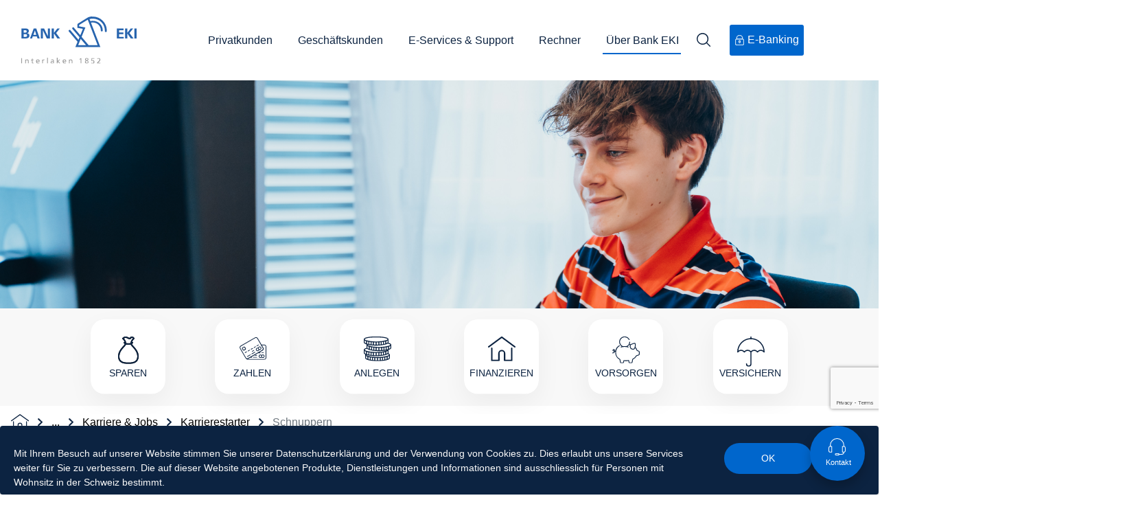

--- FILE ---
content_type: text/html; charset=utf-8
request_url: https://www.bankeki.ch/ueber-bank-eki/karriere-jobs/karrierestarter/schnuppern
body_size: 21913
content:
<!DOCTYPE html>
<html lang="de-CH">
<head>
    <meta charset="utf-8">

<!-- 
	This website is powered by TYPO3 - inspiring people to share!
	TYPO3 is a free open source Content Management Framework initially created by Kasper Skaarhoj and licensed under GNU/GPL.
	TYPO3 is copyright 1998-2026 of Kasper Skaarhoj. Extensions are copyright of their respective owners.
	Information and contribution at https://typo3.org/
-->


<title>Schnuppern</title>
<meta name="generator" content="TYPO3 CMS">
<meta name="twitter:card" content="summary">


<link rel="stylesheet" href="/typo3temp/assets/compressed/merged-cd91c511544b08f5aa72c715fe3aeb6f.css?1758897584" media="all">




<script>
			const storageName = 'klaro';
				const translatedButtonTextCookieSettings = 'Datenschutzeinstellungen anpassen';
				const cookieSettingsImgPathDefault = '/_assets/f34691673face4b5c642d176b42916a9/Icons/icon_cookie_settings.svg';
				const cookieSettingsImgPathHover = '/_assets/f34691673face4b5c642d176b42916a9/Icons/icon_cookie_settings-hover.svg';
				const cookieIconPermanentlyAvailable = '0';
				const cookieExpiresAfterDays = 365;
				let allServiceSettings = [];
				let consenTypeObj = {};
				let serviceSetting = {};
				let serviceName = {};
				let serviceIsTypeOfConsentMode = false;
		</script>

<!--
                          _____     __
     ___ ___  ___ _    __/ _/ /__  / /_ ___
    (_-</ _ \/ _ \ |/|/ / _/ / _ `/  ´_/ -_)
   /___/_//_/\___/__,__/_//_/\_,_/_/\_\\__/

  Realisierung: snowflake productions gmbh
  Kontakt: www.snowflake.ch / zuerich at snowflake.ch

-->

<meta name="author" content=""/>
<meta name="facebook-domain-verification" content="f9dom7fnn3uunqkkw8plq8qd4c2vg4"/>
<meta name="keywords" content=""/>
<meta name="theme-color" content="#ffffff"/>
<meta name="viewport" content="width=device-width, initial-scale=1"/>

<link href="/Resources/app.5b917d2b5d1c95c1.css" media="all" rel="stylesheet" type="text/css" />



	

		
		
			
		
			
	
			<script type="opt-in" data-type="text/javascript" data-name="google-tagmanager-2">
				(function(w,d,s,l,i){w[l]=w[l]||[];w[l].push({'gtm.start':
				new Date().getTime(),event:'gtm.js'});var f=d.getElementsByTagName(s)[0],
				j=d.createElement(s),dl=l!='dataLayer'?'&l='+l:'';j.async=true;j.src=
				'https://www.googletagmanager.com/gtm.js?id='+i+dl;f.parentNode.insertBefore(j,f);
				})(window,document,'script','dataLayer','');
			</script>
		

		
			
		
	
        <!-- Google Tag Manager -->
        <script>(function(w,d,s,l,i){w[l]=w[l]||[];w[l].push({'gtm.start':
        new Date().getTime(),event:'gtm.js'});var f=d.getElementsByTagName(s)[0],
        j=d.createElement(s),dl=l!='dataLayer'?'&l='+l:'';j.async=true;j.src=
        'https://www.googletagmanager.com/gtm.js?id='+i+dl;f.parentNode.insertBefore(j,f);
        })(window,document,'script','dataLayer','GTM-P43CGJ6');</script>
        <!-- End Google Tag Manager -->      <!-- Facebook Pixel Code -->
      <script>
        !function(f,b,e,v,n,t,s)
        {if(f.fbq)return;n=f.fbq=function(){n.callMethod?
        n.callMethod.apply(n,arguments):n.queue.push(arguments)};
        if(!f._fbq)f._fbq=n;n.push=n;n.loaded=!0;n.version='2.0';
        n.queue=[];t=b.createElement(e);t.async=!0;
        t.src=v;s=b.getElementsByTagName(e)[0];
        s.parentNode.insertBefore(t,s)}(window, document,'script',
        'https://connect.facebook.net/en_US/fbevents.js');
        fbq('init', '438340884076571');
        fbq('track', 'PageView');
      </script>
      <noscript>
        <img height="1" width="1" style="display:none"
             src="https://www.facebook.com/tr?id={your-pixel-id-goes-here}&ev=PageView&noscript=1"/>
      </noscript>
      <!-- End Facebook Pixel Code -->      <!-- Matomo -->
      <script>
        var _paq = window._paq = window._paq || [];
        /* tracker methods like "setCustomDimension" should be called before "trackPageView" */
        _paq.push(['trackPageView']);
        _paq.push(['enableLinkTracking']);
        (function() {
          var u="https://bankeki.opsone-analytics.ch/";
          _paq.push(['setTrackerUrl', u+'matomo.php']);
          _paq.push(['setSiteId', '1']);
          var d=document, g=d.createElement('script'), s=d.getElementsByTagName('script')[0];
          g.async=true; g.src=u+'matomo.js'; s.parentNode.insertBefore(g,s);
        })();
      </script>
      <!-- End Matomo Code -->

<link rel="canonical" href="https://www.bankeki.ch/ueber-bank-eki/karriere-jobs/karrierestarter/schnuppern">
</head>
<body>
    <!-- Google Tag Manager (noscript) -->
    <noscript><iframe src="https://www.googletagmanager.com/ns.html?id=GTM-P43CGJ6"
    height="0" width="0" style="display:none;visibility:hidden"></iframe></noscript>
    <!-- End Google Tag Manager (noscript) --><div class="contactLinkContainer">
    <div class="contactButton">
        <span class="linkTitle">
            Kontakt
        </span>
    </div>

    <div class="btnHidden">
        <a href="/newsletter"><div class="buttons newsletterButton"><span class="newsletterTitle">Newsletter</span></div></a>
        <a href="/ueber-bank-eki/geschaeftsstellen-oeffnungszeiten"><div class="buttons locationButton"><span class="locationTitle">Standorte</span></div></a>
        <a href="/e-services-support/kontaktformular"><div class="buttons dateButton"><span class="dateTitle">Termin</span></div></a>
        <a href="#" data-mailto-token="nbjmup+jogpAcbolflj/di" data-mailto-vector="1"><div class="buttons mailButton"><span class="mailTitle">E Mail</span></div></a>
        <a href="tel: +41 33 826 17 71"><div class="buttons phoneButton"><span class="phoneTitle">Telefon</span></div></a>
    </div>
</div>


<div id="overlaySearch" class="searchOverlay">
	<div class="searchWrapper">
    <svg class='closeSearchOverlay' onClick="{document.getElementById('overlaySearch').style.display='none'}" xmlns="http://www.w3.org/2000/svg" width="26.681" height="26.682" viewBox="0 0 26.681 26.682">
        <g id="Gruppe_644" data-name="Gruppe 644" transform="translate(-311.247 -43.746)">
            <rect id="Rechteck_315" data-name="Rechteck 315" width="35.131" height="2.602" rx="1.301" transform="translate(337.928 45.587) rotate(135)" fill="#FFFFFF"/>
            <rect id="Rechteck_316" data-name="Rechteck 316" width="35.131" height="2.602" rx="1.301" transform="translate(313.087 43.746) rotate(45)" fill="#FFFFFF"/>
        </g>
    </svg>
    <div>
        <input type="text" id="searchOverlayValue" class="overlaySearchInput" placeholder="Was suchen Sie?" name="overlayInput"><br>
        <div class="searchButtonOl">
        </div>
    </div>
</div>

</div>

<div id="offcanvas-right" class="row-offcanvas row-offcanvas-right">
	<div class="content-offcanvas clearfix">
		<div id="layoutDefault" class="layoutDefault">
            <header role="banner">
    <nav id="AccesskeyNavigation" class="AccesskeyNavigation sr-only" role="navigation">
	<h2>
		Wichtige Seiten
	</h2>
	<ul>
		<li>
			<a accesskey="0" href="/">
				Home
			</a>
		</li>
		<li>
			<a accesskey="1" href="#MainNavigation">
				Main Navigation
			</a>
		</li>
		<li>
			<a accesskey="2" href="#Content">
				Inhalt
			</a>
		</li>
		<li>
			<a accesskey="3" href="/kontakt">
				Kontakt
			</a>
		</li>
		<li>
			<a accesskey="4" href="/sitemap">
				Sitemap
			</a>
		</li>
		<li>
			<a accesskey="5" href="#MetaNavigation">
				Metanavigation
			</a>
		</li>
	</ul>
</nav>


    <div class="row align-items-center py-4 px-3 sfp-navbar">
        <div id="Logo" class="Logo col-auto mr-auto">
	<a href="/">
		<img class="img-fluid" alt="snowflake productions gmbh" src="/_assets/feb1d86054ab2e718cccf9db6ed46074/Partials/Logo/Images/eki-logo.svg" width="168" height="69" />
	</a>
</div>

        <nav id="MainNavigation" class="MainNavigation" role="navigation">
	
		
			<ul class="level1">
				<li class="level1 ">
					<a href="/privatkunden"
						 class="nav-link hasChild ">Privatkunden</a>
					
						<div class="flyoutBox level1">
							
	<ul class="level2">
		
			<li class="level2">
				<a
					class="level2  hasChild "
					href="/privatkunden/sparen"
				>
					<div class="menuTitle">Sparen</div>
				</a>
				<div class="flyoutBox level2">
					
						<a
							class="level2  hasChild "
							href="/privatkunden/sparen"
						>
							<div class="menuTitle">Sparen</div>
						</a>
						
	<ul class="level3">
		
			<li class="level3">
				<a
					class="level3 hasChild "
					href="/privatkunden/anlegen/eki-sparplan"
				>
					<div class="menuTitle">EKI Sparplan</div>
				</a>
				<div class="flyoutBox level3">
					
						
	<ul class="level4">
		
			<li class="level4">
				<a
					class="level4 "
					href="/privatkunden/anlegen/eki-sparplan"
				>
					<div class="menuTitle">EKI Sparplan</div>
				</a>
			</li>
		
			<li class="level4">
				<a
					class="level4 "
					href="/privatkunden/anlegen/eki-sparplan/eki-sparplan-mit-auszahlungsplan"
				>
					<div class="menuTitle">EKI Entnahmeplan</div>
				</a>
			</li>
		
	</ul>

					
					<div class="info info3">
						
	<div class="infoContent">
		<div class="teaser">
			<div class="col">
				
<div class="teaserImage">
        <img src="/fileadmin/Website_2020/Teaser_Boxen/EKI_Sparplan_396x222.jpg" width="528" height="296" alt="" />
</div>

<div class="teaserContent">
    
        <div class="teaserSubtitle">Früh anfangen lohnt sich</div>
    
    
        <div class="teaserTitle">EKI Sparplan</div>
    
    
    <div class="teaserDescription">Legen Sie Ihr Kontoguthaben in Fonds an und bauen Sie Ihr Vermögen langfristig auf. </div>
    
    
</div>

			</div>
		</div>
	</div>

					</div>
				</div>
			</li>
		
			<li class="level3">
				<a
					class="level3 hasChild "
					href="/privatkunden/sparen/konten"
				>
					<div class="menuTitle">Konten</div>
				</a>
				<div class="flyoutBox level3">
					
						
	<ul class="level4">
		
			<li class="level4">
				<a
					class="level4 "
					href="/privatkunden/sparen/konten/steinbockkonto"
				>
					<div class="menuTitle">Steinbockkonto</div>
				</a>
			</li>
		
			<li class="level4">
				<a
					class="level4 "
					href="/privatkunden/sparen/konten/sparkonto-/-60-plus"
				>
					<div class="menuTitle">Sparkonto / 60 plus</div>
				</a>
			</li>
		
			<li class="level4">
				<a
					class="level4 "
					href="/jugendwelt"
				>
					<div class="menuTitle">Jugendwelt</div>
				</a>
			</li>
		
			<li class="level4">
				<a
					class="level4 "
					href="/privatkunden/sparen/konten/geschenksparkonto"
				>
					<div class="menuTitle">Geschenksparkonto</div>
				</a>
			</li>
		
			<li class="level4">
				<a
					class="level4 "
					href="/mietkautionskonto"
				>
					<div class="menuTitle">Mietkautionskonto</div>
				</a>
			</li>
		
			<li class="level4">
				<a
					class="level4 "
					href="/privatkunden/versicherungen/private-versicherungen/vorsorgekonto-3a"
				>
					<div class="menuTitle">Vorsorgekonto 3a</div>
				</a>
			</li>
		
			<li class="level4">
				<a
					class="level4 "
					href="/privatkunden/sparen/vorsorge/freizuegigkeitskonto-1"
				>
					<div class="menuTitle">Freizügigkeitskonto</div>
				</a>
			</li>
		
	</ul>

					
					<div class="info info3">
						
	<div class="infoContent">
		<div class="teaser">
			<div class="col">
				
<div class="teaserImage">
        <img src="/fileadmin/user_upload/Kontosortiment_396x222.jpg" width="396" height="222" alt="" />
</div>

<div class="teaserContent">
    
        <div class="teaserSubtitle">Für jedes Bedürfnis das passende Konto</div>
    
    
        <div class="teaserTitle">Sparkonten</div>
    
    
    <div class="teaserDescription">Nicht nur, um sich kleine und grosse Wünsche zu erfüllen, sondern auch um finanzielle Reserven zu bilden.</div>
    
    
</div>

			</div>
		</div>
	</div>

					</div>
				</div>
			</li>
		
			<li class="level3">
				<a
					class="level3  "
					href="/privatkunden/sparen/tresorfach-mieten"
				>
					<div class="menuTitle">Tresorfach mieten</div>
				</a>
				<div class="flyoutBox level3">
					
					<div class="info info3">
						
	<div class="infoContent">
		<div class="teaser">
			<div class="col">
				
<div class="teaserImage">
        <img src="/fileadmin/Website_2020/Teaser_Boxen/Tresorfach_396x222.jpg" width="528" height="296" alt="" />
</div>

<div class="teaserContent">
    
        <div class="teaserSubtitle">Persönliche Schätze sicher aufbewahren</div>
    
    
        <div class="teaserTitle">Tresorfach mieten</div>
    
    
    <div class="teaserDescription">Schmuck, wertvolle Sammlungen, Erinnerungsstücke, Verträge, Datenträger und wichtige Urkunden - alles, was Ihnen wertvoll oder sogar unersetzlich ist - können Sie in einem Tresorfach bei der Bank EKI sicher vor Diebstahl, Feuer und Verlust aufbewahren.</div>
    
    
</div>

			</div>
		</div>
	</div>

					</div>
				</div>
			</li>
		
	</ul>


					
					<div class="info info2">
						
	<div class="infoContent">
		<div class="teaser">
			<div class="col">
				
<div class="teaserImage">
        <img src="/fileadmin/user_upload/Sparen_396x222.jpg" width="396" height="222" alt="" />
</div>

<div class="teaserContent">
    
        <div class="teaserSubtitle">Mehr Zins</div>
    
    
        <div class="teaserTitle">Sparen</div>
    
    
    <div class="teaserDescription">Sichern Sie sich mehr Zins. Zum Beispiel mit unserem Steinbockkonto.</div>
    
    
</div>

			</div>
		</div>
	</div>

					</div>
				</div>
			</li>
		
			<li class="level2">
				<a
					class="level2  hasChild "
					href="/privatkunden/zahlen"
				>
					<div class="menuTitle">Zahlen</div>
				</a>
				<div class="flyoutBox level2">
					
						<a
							class="level2  hasChild "
							href="/privatkunden/zahlen"
						>
							<div class="menuTitle">Zahlen</div>
						</a>
						
	<ul class="level3">
		
			<li class="level3">
				<a
					class="level3  "
					href="/privatkunden/zahlen/spesenfrei"
				>
					<div class="menuTitle">Spesenfrei</div>
				</a>
				<div class="flyoutBox level3">
					
					<div class="info info3">
						
	<div class="infoContent">
		<div class="teaser">
			<div class="col">
				
<div class="teaserImage">
        <img src="/fileadmin/user_upload/Spesenfreies_Konto_396x222.jpg" width="396" height="222" alt="" />
</div>

<div class="teaserContent">
    
        <div class="teaserSubtitle">Sparen Sie bares Geld</div>
    
    
        <div class="teaserTitle">Spesenfreies Privatkonto</div>
    
    
    <div class="teaserDescription">Sie schenken uns Ihr Vertrauen. Wir schenken Ihnen als Dankeschön Ihre Bankspesen. </div>
    
    
</div>

			</div>
		</div>
	</div>

					</div>
				</div>
			</li>
		
			<li class="level3">
				<a
					class="level3 hasChild "
					href="/privatkunden/zahlen/konten"
				>
					<div class="menuTitle">Konten</div>
				</a>
				<div class="flyoutBox level3">
					
						
	<ul class="level4">
		
			<li class="level4">
				<a
					class="level4 "
					href="/privatkunden/zahlen/konten/privatkonto-/-60"
				>
					<div class="menuTitle">Privatkonto / 60+</div>
				</a>
			</li>
		
			<li class="level4">
				<a
					class="level4 "
					href="/jugendwelt"
				>
					<div class="menuTitle">Jugendwelt</div>
				</a>
			</li>
		
			<li class="level4">
				<a
					class="level4 "
					href="/privatkunden/zahlen/konten/euro-konto"
				>
					<div class="menuTitle">Euro-Konto</div>
				</a>
			</li>
		
			<li class="level4">
				<a
					class="level4 "
					href="/privatkunden/zahlen/konten/fremdwaehrungskonto"
				>
					<div class="menuTitle">Fremdwährungskonto</div>
				</a>
			</li>
		
	</ul>

					
					<div class="info info3">
						
	<div class="infoContent">
		<div class="teaser">
			<div class="col">
				
<div class="teaserImage">
        <img src="/fileadmin/user_upload/Kontosortiment_396x222.jpg" width="396" height="222" alt="" />
</div>

<div class="teaserContent">
    
        <div class="teaserSubtitle">Für jedes Bedürfnis die richtige Lösung</div>
    
    
        <div class="teaserTitle">Unser Kontosortiment</div>
    
    
    <div class="teaserDescription">Unsere Basiskonten für Ihre Bankgeschäfte und den Zahlungsverkehr in CHF und Fremdwährungen.</div>
    
    
</div>

			</div>
		</div>
	</div>

					</div>
				</div>
			</li>
		
			<li class="level3">
				<a
					class="level3 hasChild "
					href="/privatkunden/zahlen/karten-und-reisezahlungsmittel"
				>
					<div class="menuTitle">Karten und Reisezahlungsmittel</div>
				</a>
				<div class="flyoutBox level3">
					
						
	<ul class="level4">
		
			<li class="level4">
				<a
					class="level4 "
					href="/privatkunden/zahlen/karten-und-reisezahlungsmittel/debitkarte"
				>
					<div class="menuTitle">Debitkarte</div>
				</a>
			</li>
		
			<li class="level4">
				<a
					class="level4 "
					href="/privatkunden/zahlen/karten-und-reisezahlungsmittel/kreditkarten"
				>
					<div class="menuTitle">Kreditkarten</div>
				</a>
			</li>
		
			<li class="level4">
				<a
					class="level4 "
					href="/privatkunden/zahlen/karten-und-reisezahlungsmittel/travel"
				>
					<div class="menuTitle">Travel Prepaidkarte</div>
				</a>
			</li>
		
			<li class="level4">
				<a
					class="level4 "
					href="/privatkunden/zahlen/karten-und-reisezahlungsmittel/life"
				>
					<div class="menuTitle">Life Prepaidkarte</div>
				</a>
			</li>
		
			<li class="level4">
				<a
					class="level4 "
					href="/privatkunden/zahlen/karten-und-reisezahlungsmittel/kartensicherheit"
				>
					<div class="menuTitle">Kartensicherheit</div>
				</a>
			</li>
		
			<li class="level4">
				<a
					class="level4 "
					href="/privatkunden/zahlen/karten-und-reisezahlungsmittel/debitkarte/cyber-versicherung"
				>
					<div class="menuTitle">Cyber-Versicherung</div>
				</a>
			</li>
		
	</ul>

					
					<div class="info info3">
						
	<div class="infoContent">
		<div class="teaser">
			<div class="col">
				
<div class="teaserImage">
        <img src="/fileadmin/user_upload/Kartenprodukte_396x222.jpg" width="396" height="222" alt="" />
</div>

<div class="teaserContent">
    
        <div class="teaserSubtitle">Bleiben Sie flexibel</div>
    
    
        <div class="teaserTitle">Unser Kartenangebot</div>
    
    
    <div class="teaserDescription">Entdecken Sie jetzt unser vielseitiges Kartenangebot und bezahlen Sie weltweit flexibel und komfortabel.</div>
    
    
</div>

			</div>
		</div>
	</div>

					</div>
				</div>
			</li>
		
			<li class="level3">
				<a
					class="level3 hasChild "
					href="/privatkunden/zahlen/digital-banking"
				>
					<div class="menuTitle">Digital Banking</div>
				</a>
				<div class="flyoutBox level3">
					
						
	<ul class="level4">
		
			<li class="level4">
				<a
					class="level4 "
					href="/privatkunden/zahlen/digital-banking/e-banking"
				>
					<div class="menuTitle">E-Banking</div>
				</a>
			</li>
		
			<li class="level4">
				<a
					class="level4 "
					href="/privatkunden/zahlen/digital-banking/mobile-banking-app"
				>
					<div class="menuTitle">Mobile Banking App</div>
				</a>
			</li>
		
			<li class="level4">
				<a
					class="level4 "
					href="/privatkunden/zahlen/digital-banking/twint"
				>
					<div class="menuTitle">TWINT</div>
				</a>
			</li>
		
	</ul>

					
					<div class="info info3">
						
	<div class="infoContent">
		<div class="teaser">
			<div class="col">
				
<div class="teaserImage">
        <img src="/fileadmin/user_upload/Digital_Banking_396x222.jpg" width="396" height="222" alt="" />
</div>

<div class="teaserContent">
    
        <div class="teaserSubtitle">Banking wann und wo Sie wollen</div>
    
    
        <div class="teaserTitle">Digitale Lösungen</div>
    
    
    <div class="teaserDescription">Mit Ihrer Bank in Verbindung - wann immer Sie wollen.</div>
    
    
</div>

			</div>
		</div>
	</div>

					</div>
				</div>
			</li>
		
			<li class="level3">
				<a
					class="level3  "
					href="/privatkunden/zahlen/zahlungsmoeglichkeiten"
				>
					<div class="menuTitle">Zahlungsmöglichkeiten</div>
				</a>
				<div class="flyoutBox level3">
					
					<div class="info info3">
						
	<div class="infoContent">
		<div class="teaser">
			<div class="col">
				
<div class="teaserImage">
        <img src="/fileadmin/user_upload/Zahlungsmoeglichkeiten_396x222.jpg" width="396" height="222" alt="" />
</div>

<div class="teaserContent">
    
        <div class="teaserSubtitle">Wählen Sie die passende Variante</div>
    
    
        <div class="teaserTitle">Zahlungsmöglichkeiten</div>
    
    
    <div class="teaserDescription">Organisieren Sie Ihren Zahlungsverkehr unkompliziert und geniessen Sie volle Flexibilität beim Erledigen Ihrer Bankgeschäfte.</div>
    
    
</div>

			</div>
		</div>
	</div>

					</div>
				</div>
			</li>
		
			<li class="level3">
				<a
					class="level3  "
					href="/privatkunden/zahlen/wechselkurse"
				>
					<div class="menuTitle">Wechselkurse</div>
				</a>
				<div class="flyoutBox level3">
					
					<div class="info info3">
						
	<div class="infoContent">
		<div class="teaser">
			<div class="col">
				
<div class="teaserImage">
        <img src="/fileadmin/user_upload/Wechselkurse_396x222.jpg" width="396" height="222" alt="" />
</div>

<div class="teaserContent">
    
        <div class="teaserSubtitle">Informationen zu den wichtigsten Währungen</div>
    
    
        <div class="teaserTitle">Wechselkurse</div>
    
    
    <div class="teaserDescription">Die übrigen Fremdwährungen können Sie ganz bequem bei uns bestellen.</div>
    
    
</div>

			</div>
		</div>
	</div>

					</div>
				</div>
			</li>
		
			<li class="level3">
				<a
					class="level3  "
					href="/privatkunden/zahlen/nachttresor"
				>
					<div class="menuTitle">Nachttresor</div>
				</a>
				<div class="flyoutBox level3">
					
					<div class="info info3">
						
	<div class="infoContent">
		<div class="teaser">
			<div class="col">
				
<div class="teaserImage">
        <img src="/fileadmin/user_upload/Automaten_396x222.jpg" width="1650" height="925" alt="" />
</div>

<div class="teaserContent">
    
        <div class="teaserSubtitle">Rund um die Uhr mehr Sicherheit</div>
    
    
        <div class="teaserTitle">Moderne Automaten</div>
    
    
    <div class="teaserDescription">Tätigen Sie Einzahlungen, Geldbezüge oder Geldwechsel sicher und unkompliziert während 24 Stunden und 365 Tage im Jahr. </div>
    
    
</div>

			</div>
		</div>
	</div>

					</div>
				</div>
			</li>
		
	</ul>


					
					<div class="info info2">
						
	<div class="infoContent">
		<div class="teaser">
			<div class="col">
				
<div class="teaserImage">
        <img src="/fileadmin/user_upload/Zahlen_396x222.jpg" width="396" height="222" alt="" />
</div>

<div class="teaserContent">
    
        <div class="teaserSubtitle">Spesenfrei zahlen</div>
    
    
        <div class="teaserTitle">Zahlen</div>
    
    
    <div class="teaserDescription">Profitieren auch Sie von einem spesenfreien Konto.</div>
    
    
</div>

			</div>
		</div>
	</div>

					</div>
				</div>
			</li>
		
			<li class="level2">
				<a
					class="level2  hasChild "
					href="/privatkunden/anlegen"
				>
					<div class="menuTitle">Anlegen</div>
				</a>
				<div class="flyoutBox level2">
					
						<a
							class="level2  hasChild "
							href="/privatkunden/anlegen"
						>
							<div class="menuTitle">Anlegen</div>
						</a>
						
	<ul class="level3">
		
			<li class="level3">
				<a
					class="level3 hasChild "
					href="/privatkunden/anlegen/eki-sparplan"
				>
					<div class="menuTitle">EKI Sparplan</div>
				</a>
				<div class="flyoutBox level3">
					
						
	<ul class="level4">
		
			<li class="level4">
				<a
					class="level4 "
					href="/privatkunden/anlegen/eki-sparplan/eki-sparplan"
				>
					<div class="menuTitle">EKI Sparplan</div>
				</a>
			</li>
		
			<li class="level4">
				<a
					class="level4 "
					href="/privatkunden/anlegen/eki-sparplan/eki-sparplan-mit-auszahlungsplan"
				>
					<div class="menuTitle">EKI Entnahmeplan</div>
				</a>
			</li>
		
	</ul>

					
					<div class="info info3">
						
	<div class="infoContent">
		<div class="teaser">
			<div class="col">
				
<div class="teaserImage">
        <img src="/fileadmin/user_upload/EKI_Sparplan_396x222.jpg" width="528" height="296" alt="" />
</div>

<div class="teaserContent">
    
        <div class="teaserSubtitle">Früh anfangen lohnt sich</div>
    
    
        <div class="teaserTitle">EKI Sparplan</div>
    
    
    <div class="teaserDescription">Legen Sie Ihr Kontoguthaben in Fonds an und bauen Sie Ihr Vermögen langfristig auf.</div>
    
    
</div>

			</div>
		</div>
	</div>

					</div>
				</div>
			</li>
		
			<li class="level3">
				<a
					class="level3 hasChild "
					href="/privatkunden/anlegen/vermoegen-verwalten"
				>
					<div class="menuTitle">Vermögen verwalten</div>
				</a>
				<div class="flyoutBox level3">
					
						
	<ul class="level4">
		
			<li class="level4">
				<a
					class="level4 "
					href="/privatkunden/anlegen/eki-portfolios"
				>
					<div class="menuTitle">EKI Portfolios</div>
				</a>
			</li>
		
			<li class="level4">
				<a
					class="level4 "
					href="/privatkunden/anlegen/vermoegensverwaltung"
				>
					<div class="menuTitle">Vermögensverwaltung</div>
				</a>
			</li>
		
			<li class="level4">
				<a
					class="level4 "
					href="/privatkunden/anlegen/vermoegensverwaltung/kesb-vv"
				>
					<div class="menuTitle">KESB VV</div>
				</a>
			</li>
		
	</ul>

					
					<div class="info info3">
						
	<div class="infoContent">
		<div class="teaser">
			<div class="col">
				
<div class="teaserImage">
        <img src="/fileadmin/user_upload/Verwaltung_Ihres_Vermoegens_396x222.jpg" width="1650" height="925" alt="" />
</div>

<div class="teaserContent">
    
        <div class="teaserSubtitle">Ihre Anlagen in sicheren Händen</div>
    
    
        <div class="teaserTitle">Vermögen verwalten</div>
    
    
    <div class="teaserDescription">Legen Sie Ihr Vermögen in sichere Hände und bestimmen Sie Ihre Anlegestrategie.</div>
    
    
</div>

			</div>
		</div>
	</div>

					</div>
				</div>
			</li>
		
			<li class="level3">
				<a
					class="level3  "
					href="/privatkunden/umfassende-anlageberatung"
				>
					<div class="menuTitle">Portfoliobezogene Anlageberatung</div>
				</a>
				<div class="flyoutBox level3">
					
					<div class="info info3">
						
	<div class="infoContent">
		<div class="teaser">
			<div class="col">
				
<div class="teaserImage">
        <img src="/fileadmin/user_upload/Persoenliche_Beratung_396x222.jpg" width="396" height="222" alt="" />
</div>

<div class="teaserContent">
    
        <div class="teaserSubtitle">Treffen Sie die richtige Entscheidung</div>
    
    
        <div class="teaserTitle">Anlageberatung</div>
    
    
    <div class="teaserDescription">Wir unterstützen und beraten Sie gerne persönlich, damit Sie die richtigen Investitionsentscheidungen treffen.</div>
    
    
</div>

			</div>
		</div>
	</div>

					</div>
				</div>
			</li>
		
			<li class="level3">
				<a
					class="level3  "
					href="/privatkunden/anlegen/execution-only"
				>
					<div class="menuTitle">Execution Only</div>
				</a>
				<div class="flyoutBox level3">
					
					<div class="info info3">
						
	<div class="infoContent">
		<div class="teaser">
			<div class="col">
				
<div class="teaserImage">
        <img src="/fileadmin/user_upload/Execution_Only_396x222.jpg" width="396" height="222" alt="" />
</div>

<div class="teaserContent">
    
        <div class="teaserSubtitle">Für alle, welche selbständig handeln möchten</div>
    
    
        <div class="teaserTitle">Execution Only</div>
    
    
    <div class="teaserDescription">Erledigen Sie Ihre Aufträge selbständig via E-Banking.</div>
    
    
</div>

			</div>
		</div>
	</div>

					</div>
				</div>
			</li>
		
			<li class="level3">
				<a
					class="level3  "
					href="/privatkunden/anlegen/anlageprodukte/kassenobligationen"
				>
					<div class="menuTitle">Kassenobligationen</div>
				</a>
				<div class="flyoutBox level3">
					
					<div class="info info3">
						
	<div class="infoContent">
		<div class="teaser">
			<div class="col">
				
<div class="teaserImage">
        <img src="/fileadmin/user_upload/Kassenobligationen_396x222.jpg" width="528" height="296" alt="" />
</div>

<div class="teaserContent">
    
        <div class="teaserSubtitle">Die sichere Anlage mit festem Zins</div>
    
    
        <div class="teaserTitle">Kassenobligationen</div>
    
    
    <div class="teaserDescription">Profitieren Sie von einem festen Zinssatz, der zu Beginn definiert und für die gesamte Laufzeit garantiert wird.</div>
    
    
</div>

			</div>
		</div>
	</div>

					</div>
				</div>
			</li>
		
			<li class="level3">
				<a
					class="level3  "
					href="/privatkunden/anlegen/anlageprodukte/anteilschein-bank-eki"
				>
					<div class="menuTitle">Anteilschein Bank EKI</div>
				</a>
				<div class="flyoutBox level3">
					
					<div class="info info3">
						
	<div class="infoContent">
		<div class="teaser">
			<div class="col">
				
<div class="teaserImage">
        <img src="/fileadmin/user_upload/Genossenschafter_396x222.jpg" width="528" height="296" alt="" />
</div>

<div class="teaserContent">
    
        <div class="teaserSubtitle">Anteilschein Bank EKI</div>
    
    
        <div class="teaserTitle">Ihre Regionalbank</div>
    
    
    <div class="teaserDescription">Beteiligen Sie sich an der Entwicklung der Bank EKI Genossenschaft.</div>
    
    
</div>

			</div>
		</div>
	</div>

					</div>
				</div>
			</li>
		
			<li class="level3">
				<a
					class="level3 hasChild "
					href="/privatkunden/weitere-informationen"
				>
					<div class="menuTitle">Weitere Informationen</div>
				</a>
				<div class="flyoutBox level3">
					
						
	<ul class="level4">
		
			<li class="level4">
				<a
					class="level4 "
					href="/privatkunden/risikobroschuere"
				>
					<div class="menuTitle">Risikobroschüre</div>
				</a>
			</li>
		
			<li class="level4">
				<a
					class="level4 "
					href="/privatkunden/shareholders-rights-directive-srd-ii"
				>
					<div class="menuTitle">Shareholders Rights Directive(SRDII)</div>
				</a>
			</li>
		
	</ul>

					
					<div class="info info3">
						
	<div class="infoContent">
		<div class="teaser">
			<div class="col">
				
<div class="teaserImage">
        <img src="/fileadmin/user_upload/Cyberversicherung_396x222.jpg" width="528" height="296" alt="" />
</div>

<div class="teaserContent">
    
        <div class="teaserSubtitle">neue Regelungen und Dokumente</div>
    
    
        <div class="teaserTitle">Weitere Informationen</div>
    
    
    <div class="teaserDescription">Damit Sie als Anleger besser geschützt und informiert sind.</div>
    
    
</div>

			</div>
		</div>
	</div>

					</div>
				</div>
			</li>
		
			<li class="level3">
				<a
					class="level3  "
					href="/privatkunden/anlegen/boerseninformationen"
				>
					<div class="menuTitle">Börseninformationen</div>
				</a>
				<div class="flyoutBox level3">
					
					<div class="info info3">
						
	<div class="infoContent">
		<div class="teaser">
			<div class="col">
				
<div class="teaserImage">
        <img src="/fileadmin/user_upload/Boerseninformationen_396x222.jpg" width="528" height="296" alt="" />
</div>

<div class="teaserContent">
    
        <div class="teaserSubtitle">Umfassender Überblick</div>
    
    
        <div class="teaserTitle">Börseninformationen</div>
    
    
    <div class="teaserDescription">Die aktuelle Börsenkurse im Überblick.</div>
    
    
</div>

			</div>
		</div>
	</div>

					</div>
				</div>
			</li>
		
	</ul>


					
					<div class="info info2">
						
	<div class="infoContent">
		<div class="teaser">
			<div class="col">
				
<div class="teaserImage">
        <img src="/fileadmin/user_upload/Anlegen_396x222.jpg" width="396" height="222" alt="" />
</div>

<div class="teaserContent">
    
        <div class="teaserSubtitle">Mehr Ertrag</div>
    
    
        <div class="teaserTitle">Anlegen</div>
    
    
    <div class="teaserDescription">Mit unseren EKI Portfolios legen Sie Ihr Geld langfristig erfolgreich an.</div>
    
    
</div>

			</div>
		</div>
	</div>

					</div>
				</div>
			</li>
		
			<li class="level2">
				<a
					class="level2  hasChild "
					href="/privatkunden/finanzieren"
				>
					<div class="menuTitle">Finanzieren</div>
				</a>
				<div class="flyoutBox level2">
					
						<a
							class="level2  hasChild "
							href="/privatkunden/finanzieren"
						>
							<div class="menuTitle">Finanzieren</div>
						</a>
						
	<ul class="level3">
		
			<li class="level3">
				<a
					class="level3  "
					href="/privatkunden/finanzieren/eki-bonus-system"
				>
					<div class="menuTitle">EKI Bonus-System</div>
				</a>
				<div class="flyoutBox level3">
					
					<div class="info info3">
						
	<div class="infoContent">
		<div class="teaser">
			<div class="col">
				
<div class="teaserImage">
        <img src="/fileadmin/user_upload/Zinsverguenstigung_396x222.jpg" width="396" height="222" alt="" />
</div>

<div class="teaserContent">
    
        <div class="teaserSubtitle">Attraktive Zinsvergünstigungen</div>
    
    
        <div class="teaserTitle">Bonus-System</div>
    
    
    <div class="teaserDescription">Entdecken Sie unsere attraktiven Zinsvergünstigungen für Wohnbauhypotheken. </div>
    
    
</div>

			</div>
		</div>
	</div>

					</div>
				</div>
			</li>
		
			<li class="level3">
				<a
					class="level3 hasChild "
					href="/privatkunden/finanzieren/wohneigentum"
				>
					<div class="menuTitle">Wohneigentum</div>
				</a>
				<div class="flyoutBox level3">
					
						
	<ul class="level4">
		
			<li class="level4">
				<a
					class="level4 "
					href="/privatkunden/finanzieren/wohneigentum/finanzierungsgrundsaetze"
				>
					<div class="menuTitle">Finanzierungsgrundsätze</div>
				</a>
			</li>
		
			<li class="level4">
				<a
					class="level4 "
					href="/privatkunden/finanzieren/wohneigentum/hypothekarmodelle"
				>
					<div class="menuTitle">Hypothekarmodelle</div>
				</a>
			</li>
		
			<li class="level4">
				<a
					class="level4 "
					href="/privatkunden/finanzieren/wohneigentum/variable-hypothek"
				>
					<div class="menuTitle">Variable Hypothek</div>
				</a>
			</li>
		
			<li class="level4">
				<a
					class="level4 "
					href="/privatkunden/finanzieren/wohneigentum/festhypothek"
				>
					<div class="menuTitle">Festhypothek</div>
				</a>
			</li>
		
			<li class="level4">
				<a
					class="level4 "
					href="/privatkunden/finanzieren/wohneigentum/rollover-hypothek"
				>
					<div class="menuTitle">Rollover Hypothek</div>
				</a>
			</li>
		
	</ul>

					
					<div class="info info3">
						
	<div class="infoContent">
		<div class="teaser">
			<div class="col">
				
<div class="teaserImage">
        <img src="/fileadmin/user_upload/Wohneigentum_396x222.jpg" width="528" height="296" alt="" />
</div>

<div class="teaserContent">
    
        <div class="teaserSubtitle">Variable, Fest, Mix oder Rollover</div>
    
    
        <div class="teaserTitle">Hypothekarmodelle</div>
    
    
    <div class="teaserDescription">Der Trau vom Eigenheim in greifbarer Nähe! Wir bieten die passende Finanzierung.</div>
    
    
</div>

			</div>
		</div>
	</div>

					</div>
				</div>
			</li>
		
			<li class="level3">
				<a
					class="level3  "
					href="/solardarlehen"
				>
					<div class="menuTitle">Solardarlehen</div>
				</a>
				<div class="flyoutBox level3">
					
					<div class="info info3">
						
	<div class="infoContent">
		<div class="teaser">
			<div class="col">
				
<div class="teaserImage">
        <img src="/fileadmin/user_upload/Solardarlehen_Teaser_Web.jpg" width="1650" height="925" alt="" />
</div>

<div class="teaserContent">
    
        <div class="teaserSubtitle">Investieren Sie in erneuerbare Energien</div>
    
    
        <div class="teaserTitle">EKI Solardarlehen</div>
    
    
    <div class="teaserDescription">Das EKI Solardarlehen</div>
    
    
</div>

			</div>
		</div>
	</div>

					</div>
				</div>
			</li>
		
			<li class="level3">
				<a
					class="level3  "
					href="/privatkunden/finanzieren/immobilien-sanieren"
				>
					<div class="menuTitle">Immobilien sanieren</div>
				</a>
				<div class="flyoutBox level3">
					
					<div class="info info3">
						
	<div class="infoContent">
		<div class="teaser">
			<div class="col">
				
<div class="teaserImage">
        <img src="/fileadmin/user_upload/396x222_Immobilien_sanieren.jpg" width="1650" height="925" alt="" />
</div>

<div class="teaserContent">
    
        <div class="teaserSubtitle">Energetisch sanieren bewirkt viel</div>
    
    
        <div class="teaserTitle">Immobilien sanieren </div>
    
    
    <div class="teaserDescription">Investitionen in die Gebäudesanierung sind eines der effektivsten Mittel zur Steigerung der Energieeffizienz Ihrer Immobilie und damit zur Senkung des CO₂-Fussabdrucks. </div>
    
    
</div>

			</div>
		</div>
	</div>

					</div>
				</div>
			</li>
		
			<li class="level3">
				<a
					class="level3  "
					href="/privatkunden/finanzieren/aktuelle-konditionen"
				>
					<div class="menuTitle">Aktuelle Konditionen</div>
				</a>
				<div class="flyoutBox level3">
					
					<div class="info info3">
						
	<div class="infoContent">
		<div class="teaser">
			<div class="col">
				
<div class="teaserImage">
        <img src="/fileadmin/user_upload/Aktuelle_Konditionen_396x222.jpg" width="396" height="222" alt="" />
</div>

<div class="teaserContent">
    
        <div class="teaserSubtitle">Überblick über die Zinssätze</div>
    
    
        <div class="teaserTitle">Aktuelle Konditionen</div>
    
    
    <div class="teaserDescription">Hier finden Sie die aktuellen Zinssätze für 1. Wohnbauhypotheken. </div>
    
    
</div>

			</div>
		</div>
	</div>

					</div>
				</div>
			</li>
		
	</ul>


					
					<div class="info info2">
						
	<div class="infoContent">
		<div class="teaser">
			<div class="col">
				
<div class="teaserImage">
        <img src="/fileadmin/user_upload/Finanzieren_396x222.jpg" width="396" height="222" alt="" />
</div>

<div class="teaserContent">
    
        <div class="teaserSubtitle">Bonus für Sie</div>
    
    
        <div class="teaserTitle">Finanzieren</div>
    
    
    <div class="teaserDescription">Entdecken Sie unsere attraktiven Zinsvergünstigungen für Wohnbauhypotheken.</div>
    
    
</div>

			</div>
		</div>
	</div>

					</div>
				</div>
			</li>
		
			<li class="level2">
				<a
					class="level2  hasChild "
					href="/privatkunden/vorsorgen"
				>
					<div class="menuTitle">Vorsorgen</div>
				</a>
				<div class="flyoutBox level2">
					
						<a
							class="level2  hasChild "
							href="/privatkunden/vorsorgen"
						>
							<div class="menuTitle">Vorsorgen</div>
						</a>
						
	<ul class="level3">
		
			<li class="level3">
				<a
					class="level3 hasChild "
					href="/privatkunden/versicherungen/beratungsgespraeche"
				>
					<div class="menuTitle">Beratungsgespräche</div>
				</a>
				<div class="flyoutBox level3">
					
						
	<ul class="level4">
		
			<li class="level4">
				<a
					class="level4 "
					href="/privatkunden/versicherungen/beratungsgespraeche/vorsorgeberatung"
				>
					<div class="menuTitle">Vorsorgeberatung</div>
				</a>
			</li>
		
			<li class="level4">
				<a
					class="level4 "
					href="/privatkunden/versicherungen/beratungsgespraeche/finanzplanung"
				>
					<div class="menuTitle">Finanzplanung</div>
				</a>
			</li>
		
			<li class="level4">
				<a
					class="level4 "
					href="/privatkunden/versicherungen/beratungsgespraeche/pensionsplanung"
				>
					<div class="menuTitle">Pensionsplanung</div>
				</a>
			</li>
		
	</ul>

					
					<div class="info info3">
						
	<div class="infoContent">
		<div class="teaser">
			<div class="col">
				
<div class="teaserImage">
        <img src="/fileadmin/user_upload/Vorsorgeberatung_396x222.jpg" width="528" height="296" alt="" />
</div>

<div class="teaserContent">
    
        <div class="teaserSubtitle">Persönlich und umfassend</div>
    
    
        <div class="teaserTitle">Beratungsgespräche</div>
    
    
    <div class="teaserDescription">Entdecken Sie mit uns Ihre Vorsorge- oder Versicherungslücken frühzeitig und gewinnen Sie dadurch Sicherheit.</div>
    
    
</div>

			</div>
		</div>
	</div>

					</div>
				</div>
			</li>
		
			<li class="level3">
				<a
					class="level3 hasChild "
					href="/privatkunden/versicherungen/private-versicherungen"
				>
					<div class="menuTitle">Vorsorgelösungen 3a</div>
				</a>
				<div class="flyoutBox level3">
					
						
	<ul class="level4">
		
			<li class="level4">
				<a
					class="level4 "
					href="/privatkunden/versicherungen/private-versicherungen/vorsorgekonto-3a"
				>
					<div class="menuTitle">Vorsorgekonto 3a</div>
				</a>
			</li>
		
			<li class="level4">
				<a
					class="level4 "
					href="/privatkunden/vorsorgen/vorsorgepolice-3a"
				>
					<div class="menuTitle">Vorsorgepolice 3a</div>
				</a>
			</li>
		
	</ul>

					
					<div class="info info3">
						
	<div class="infoContent">
		<div class="teaser">
			<div class="col">
				
<div class="teaserImage">
        <img src="/fileadmin/user_upload/Vorosrge_3a_396x222.jpg" width="528" height="296" alt="" />
</div>

<div class="teaserContent">
    
        <div class="teaserSubtitle">Konto oder Police?</div>
    
    
        <div class="teaserTitle">Vorsorgelösungen 3a</div>
    
    
    <div class="teaserDescription">Bei uns wählen Sie die passende Lösung. Entdecken Sie die entsprechenden Vorteile.</div>
    
    
</div>

			</div>
		</div>
	</div>

					</div>
				</div>
			</li>
		
			<li class="level3">
				<a
					class="level3  "
					href="/privatkunden/sparen/vorsorge/freizuegigkeitskonto-1"
				>
					<div class="menuTitle">Freizügigkeitskonto</div>
				</a>
				<div class="flyoutBox level3">
					
					<div class="info info3">
						
	<div class="infoContent">
		<div class="teaser">
			<div class="col">
				
<div class="teaserImage">
        <img src="/fileadmin/user_upload/Freizuegigkeitskonto_396x222.jpg" width="528" height="296" alt="" />
</div>

<div class="teaserContent">
    
        <div class="teaserSubtitle">Pensionskassengeld zum Vorzugszins</div>
    
    
        <div class="teaserTitle">Freizügigkeitskonto </div>
    
    
    <div class="teaserDescription">Eröffnen Sie Ihr Konto bei der Bank EKI und profitieren Sie von vorteilhaften Konditionen!</div>
    
    
</div>

			</div>
		</div>
	</div>

					</div>
				</div>
			</li>
		
			<li class="level3">
				<a
					class="level3  "
					href="/privatkunden/vorsorgen/vorsorgeauftrag"
				>
					<div class="menuTitle">Vorsorgeauftrag</div>
				</a>
				<div class="flyoutBox level3">
					
					<div class="info info3">
						
	<div class="infoContent">
		<div class="teaser">
			<div class="col">
				
<div class="teaserImage">
        <img src="/fileadmin/user_upload/Vorsorgeauftrag_396x222.jpg" width="528" height="296" alt="" />
</div>

<div class="teaserContent">
    
        <div class="teaserSubtitle">Bestimmen Sie selber, wer für Sie handeln soll</div>
    
    
        <div class="teaserTitle">Vorsorgeauftrag</div>
    
    
    <div class="teaserDescription">Wir empfehlen Ihnen einen Vorsorgeauftrag zu errichten, wenn Sie selber entscheiden wollen, wer Sie bei Urteilsunfähigkeit vertreten soll. </div>
    
    
</div>

			</div>
		</div>
	</div>

					</div>
				</div>
			</li>
		
			<li class="level3">
				<a
					class="level3 hasChild "
					href="/privatkunden/vorsorgen/versicherungen"
				>
					<div class="menuTitle">Lebensversicherungen</div>
				</a>
				<div class="flyoutBox level3">
					
						
	<ul class="level4">
		
			<li class="level4">
				<a
					class="level4 "
					href="/privatkunden/versicherungen/private-versicherungen/auszahlungsplan"
				>
					<div class="menuTitle">Auszahlungsplan</div>
				</a>
			</li>
		
			<li class="level4">
				<a
					class="level4 "
					href="/privatkunden/versicherungen/private-versicherungen/leibrentenversicherung"
				>
					<div class="menuTitle">Leibrentenversicherung</div>
				</a>
			</li>
		
			<li class="level4">
				<a
					class="level4 "
					href="/privatkunden/versicherungen/private-versicherungen/gemischte-versicherung"
				>
					<div class="menuTitle">Gemischte Versicherung</div>
				</a>
			</li>
		
			<li class="level4">
				<a
					class="level4 "
					href="/privatkunden/versicherungen/private-versicherungen/erlebensfallversicherung"
				>
					<div class="menuTitle">Erlebensfallversicherung</div>
				</a>
			</li>
		
			<li class="level4">
				<a
					class="level4 "
					href="/privatkunden/versicherungen/private-versicherungen/erwerbsunfaehigkeitsversicherung"
				>
					<div class="menuTitle">Erwerbsunfähigkeitsversicherung</div>
				</a>
			</li>
		
			<li class="level4">
				<a
					class="level4 "
					href="/privatkunden/versicherungen/private-versicherungen/todesfallversicherung"
				>
					<div class="menuTitle">Todesfallversicherung</div>
				</a>
			</li>
		
	</ul>

					
					<div class="info info3">
						
	<div class="infoContent">
		<div class="teaser">
			<div class="col">
				
<div class="teaserImage">
        <img src="/fileadmin/user_upload/Versicherungen_396x222.jpg" width="528" height="296" alt="" />
</div>

<div class="teaserContent">
    
        <div class="teaserSubtitle">Wir kümmern uns darum</div>
    
    
        <div class="teaserTitle">Einzellebenversicherungen</div>
    
    
    <div class="teaserDescription">Als unabhängiger Versicherungsvermittler bieten wir Ihnen die besten Offerten für Einzellebensversicherungen in der 3. Säule an. </div>
    
    
</div>

			</div>
		</div>
	</div>

					</div>
				</div>
			</li>
		
	</ul>


					
					<div class="info info2">
						
	<div class="infoContent">
		<div class="teaser">
			<div class="col">
				
<div class="teaserImage">
        <img src="/fileadmin/user_upload/Vorsorgen_396x222.jpg" width="396" height="222" alt="" />
</div>

<div class="teaserContent">
    
        <div class="teaserSubtitle">Ruhestand sichern</div>
    
    
        <div class="teaserTitle">Vorsorgen</div>
    
    
    <div class="teaserDescription">Langfristig fürs Alter vorsorgen und dabei Steuern sparen.</div>
    
    
</div>

			</div>
		</div>
	</div>

					</div>
				</div>
			</li>
		
			<li class="level2">
				<a
					class="level2  hasChild "
					href="/privatkunden/versicherungen"
				>
					<div class="menuTitle">Versichern</div>
				</a>
				<div class="flyoutBox level2">
					
						<a
							class="level2  hasChild "
							href="/privatkunden/versicherungen"
						>
							<div class="menuTitle">Versichern</div>
						</a>
						
	<ul class="level3">
		
			<li class="level3">
				<a
					class="level3 hasChild "
					href="/privatkunden/versicherungen/private-versicherungen-1"
				>
					<div class="menuTitle">Private Versicherungen</div>
				</a>
				<div class="flyoutBox level3">
					
						
	<ul class="level4">
		
			<li class="level4">
				<a
					class="level4 "
					href="/privatkunden/versicherungen/motorfahrzeug"
				>
					<div class="menuTitle">Motorfahrzeugversicherungen</div>
				</a>
			</li>
		
			<li class="level4">
				<a
					class="level4 "
					href="/privatkunden/versicherungen/gebaeudeversicherung"
				>
					<div class="menuTitle">Gebäudeversicherung</div>
				</a>
			</li>
		
			<li class="level4">
				<a
					class="level4 "
					href="/privatkunden/versicherungen/private-versicherungen-1/rechtsschutzversicherung"
				>
					<div class="menuTitle">Rechtsschutzversicherung</div>
				</a>
			</li>
		
			<li class="level4">
				<a
					class="level4 "
					href="/privatkunden/versicherungen/private-versicherungen-1/cyberversicherung"
				>
					<div class="menuTitle">Cyberversicherung</div>
				</a>
			</li>
		
			<li class="level4">
				<a
					class="level4 "
					href="/privatkunden/versicherungen/private-versicherungen-1/privathaftpflichtversicherung"
				>
					<div class="menuTitle">Privathaftpflichtversicherung</div>
				</a>
			</li>
		
			<li class="level4">
				<a
					class="level4 "
					href="/privatkunden/versicherungen/private-versicherungen-1/hausratversicherung"
				>
					<div class="menuTitle">Hausratversicherung</div>
				</a>
			</li>
		
	</ul>

					
					<div class="info info3">
						
	<div class="infoContent">
		<div class="teaser">
			<div class="col">
				
<div class="teaserImage">
        <img src="/fileadmin/user_upload/Versicherungen_396x222.jpg" width="528" height="296" alt="" />
</div>

<div class="teaserContent">
    
        <div class="teaserSubtitle">Was brauchen Sie wirklich</div>
    
    
        <div class="teaserTitle">Private Versicherungen</div>
    
    
    <div class="teaserDescription">Wir vergleichen für Sie die Prämien und finden für Sie das beste Produkt.</div>
    
    
</div>

			</div>
		</div>
	</div>

					</div>
				</div>
			</li>
		
			<li class="level3">
				<a
					class="level3 hasChild "
					href="/privatkunden/vorsorgen/versicherungen"
				>
					<div class="menuTitle">Lebensversicherungen</div>
				</a>
				<div class="flyoutBox level3">
					
						
	<ul class="level4">
		
			<li class="level4">
				<a
					class="level4 "
					href="/privatkunden/versicherungen/private-versicherungen/auszahlungsplan"
				>
					<div class="menuTitle">Auszahlungsplan</div>
				</a>
			</li>
		
			<li class="level4">
				<a
					class="level4 "
					href="/privatkunden/versicherungen/private-versicherungen/leibrentenversicherung"
				>
					<div class="menuTitle">Leibrentenversicherung</div>
				</a>
			</li>
		
			<li class="level4">
				<a
					class="level4 "
					href="/privatkunden/versicherungen/private-versicherungen/gemischte-versicherung"
				>
					<div class="menuTitle">Gemischte Versicherung</div>
				</a>
			</li>
		
			<li class="level4">
				<a
					class="level4 "
					href="/privatkunden/versicherungen/private-versicherungen/erlebensfallversicherung"
				>
					<div class="menuTitle">Erlebensfallversicherung</div>
				</a>
			</li>
		
			<li class="level4">
				<a
					class="level4 "
					href="/privatkunden/versicherungen/private-versicherungen/erwerbsunfaehigkeitsversicherung"
				>
					<div class="menuTitle">Erwerbsunfähigkeitsversicherung</div>
				</a>
			</li>
		
			<li class="level4">
				<a
					class="level4 "
					href="/privatkunden/versicherungen/private-versicherungen/todesfallversicherung"
				>
					<div class="menuTitle">Todesfallversicherung</div>
				</a>
			</li>
		
	</ul>

					
					<div class="info info3">
						
	<div class="infoContent">
		<div class="teaser">
			<div class="col">
				
<div class="teaserImage">
        <img src="/fileadmin/user_upload/Versicherungen_396x222.jpg" width="528" height="296" alt="" />
</div>

<div class="teaserContent">
    
        <div class="teaserSubtitle">Wir kümmern uns darum</div>
    
    
        <div class="teaserTitle">Einzellebenversicherungen</div>
    
    
    <div class="teaserDescription">Als unabhängiger Versicherungsvermittler bieten wir Ihnen die besten Offerten für Einzellebensversicherungen in der 3. Säule an.</div>
    
    
</div>

			</div>
		</div>
	</div>

					</div>
				</div>
			</li>
		
			<li class="level3">
				<a
					class="level3  "
					href="/privatkunden/versicherungen/versicherungsvermittlung"
				>
					<div class="menuTitle">Versicherungsvermittlung</div>
				</a>
				<div class="flyoutBox level3">
					
					<div class="info info3">
						
	<div class="infoContent">
		<div class="teaser">
			<div class="col">
				
<div class="teaserImage">
        <img src="/fileadmin/user_upload/Brokermandat_396x222.jpg" width="528" height="296" alt="" />
</div>

<div class="teaserContent">
    
        <div class="teaserSubtitle">Unabhängig und neutral</div>
    
    
        <div class="teaserTitle">Brokermandat</div>
    
    
    <div class="teaserDescription">Sparen Sie mit uns Zeit und Geld.</div>
    
    
</div>

			</div>
		</div>
	</div>

					</div>
				</div>
			</li>
		
			<li class="level3">
				<a
					class="level3  "
					href="/privatkunden/versicherungen/offertenvergleich"
				>
					<div class="menuTitle">Offertenvergleich</div>
				</a>
				<div class="flyoutBox level3">
					
					<div class="info info3">
						
	<div class="infoContent">
		<div class="teaser">
			<div class="col">
				
<div class="teaserImage">
        <img src="/fileadmin/user_upload/Offertenvergleich_396x222.jpg" width="528" height="296" alt="" />
</div>

<div class="teaserContent">
    
        <div class="teaserSubtitle">Lohnt sich immer</div>
    
    
        <div class="teaserTitle">Offertenvergleich</div>
    
    
    <div class="teaserDescription">Dank einem Offertenvergleich erhalten Sie das optimale und kostengünstigste Versicherungsprodukt.</div>
    
    
</div>

			</div>
		</div>
	</div>

					</div>
				</div>
			</li>
		
	</ul>


					
					<div class="info info2">
						
	<div class="infoContent">
		<div class="teaser">
			<div class="col">
				
<div class="teaserImage">
        <img src="/fileadmin/user_upload/Versichern_396x222.jpg" width="396" height="222" alt="" />
</div>

<div class="teaserContent">
    
        <div class="teaserSubtitle">Optimal versichert</div>
    
    
        <div class="teaserTitle">Versichern</div>
    
    
    <div class="teaserDescription">Als neutraler Versicherungsbroker sparen wir für Sie Zeit und Geld.</div>
    
    
</div>

			</div>
		</div>
	</div>

					</div>
				</div>
			</li>
		
	</ul>

							<div class="info info1">
								
	<div class="infoContent">
		<div class="teaser">
			<div class="col">
				
<div class="teaserImage">
        <img src="/fileadmin/user_upload/Privatkunden_396x222.jpg" width="396" height="222" alt="" />
</div>

<div class="teaserContent">
    
        <div class="teaserSubtitle">Banking von Mensch zu Mensch</div>
    
    
        <div class="teaserTitle">Privatkunden</div>
    
    
    <div class="teaserDescription">Eine kompetente und unabhängige Beratung auf Augenhöhe steht für uns im Mittelpunkt. Wir sind gerne persönlich für Sie da.</div>
    
    
</div>

			</div>
		</div>
	</div>

							</div>
						</div>
					

					
				</li>
			</ul>
		
	
		
			<ul class="level1">
				<li class="level1 ">
					<a href="/geschaeftskunden"
						 class="nav-link hasChild ">Geschäftskunden</a>
					
						<div class="flyoutBox level1">
							
	<ul class="level2">
		
			<li class="level2">
				<a
					class="level2  hasChild "
					href="/geschaeftskunden/sparen"
				>
					<div class="menuTitle">Sparen</div>
				</a>
				<div class="flyoutBox level2">
					
						<a
							class="level2  hasChild "
							href="/geschaeftskunden/sparen"
						>
							<div class="menuTitle">Sparen</div>
						</a>
						
	<ul class="level3">
		
			<li class="level3">
				<a
					class="level3 hasChild "
					href="/geschaeftskunden/sparen/konten"
				>
					<div class="menuTitle">Konten</div>
				</a>
				<div class="flyoutBox level3">
					
						
	<ul class="level4">
		
			<li class="level4">
				<a
					class="level4 "
					href="/geschaeftskunden/sparen/konten/steinbockkonto"
				>
					<div class="menuTitle">Steinbockkonto</div>
				</a>
			</li>
		
			<li class="level4">
				<a
					class="level4 "
					href="/geschaeftskunden/sparen/konten/sparkonto"
				>
					<div class="menuTitle">Sparkonto</div>
				</a>
			</li>
		
	</ul>

					
					<div class="info info3">
						
	<div class="infoContent">
		<div class="teaser">
			<div class="col">
				
<div class="teaserImage">
        <img src="/fileadmin/user_upload/BVG_Basis_396x222.jpg" width="528" height="296" alt="" />
</div>

<div class="teaserContent">
    
        <div class="teaserSubtitle">Für jedes Bedürfnis das passende Konto</div>
    
    
        <div class="teaserTitle">Sparkonten</div>
    
    
    <div class="teaserDescription">Finden Sie die passende Lösung zum Erreichen Ihrer Sparziele.</div>
    
    
</div>

			</div>
		</div>
	</div>

					</div>
				</div>
			</li>
		
			<li class="level3">
				<a
					class="level3  "
					href="/geschaeftskunden/sparen/eki-sparplan"
				>
					<div class="menuTitle">EKI Sparplan</div>
				</a>
				<div class="flyoutBox level3">
					
					<div class="info info3">
						
	<div class="infoContent">
		<div class="teaser">
			<div class="col">
				
<div class="teaserContent">
    
    
    
    
</div>

			</div>
		</div>
	</div>

					</div>
				</div>
			</li>
		
	</ul>


					
					<div class="info info2">
						
	<div class="infoContent">
		<div class="teaser">
			<div class="col">
				
<div class="teaserImage">
        <img src="/fileadmin/user_upload/Kapitaleinzahlungskonto_396x222.jpg" width="528" height="296" alt="" />
</div>

<div class="teaserContent">
    
        <div class="teaserSubtitle">Überschüssige Liquidität sicher anlegen</div>
    
    
        <div class="teaserTitle">Sparen</div>
    
    
    <div class="teaserDescription">Sichern Sie sich mehr Zins. </div>
    
    
</div>

			</div>
		</div>
	</div>

					</div>
				</div>
			</li>
		
			<li class="level2">
				<a
					class="level2  hasChild "
					href="/geschaeftskunden/zahlen"
				>
					<div class="menuTitle">Zahlen</div>
				</a>
				<div class="flyoutBox level2">
					
						<a
							class="level2  hasChild "
							href="/geschaeftskunden/zahlen"
						>
							<div class="menuTitle">Zahlen</div>
						</a>
						
	<ul class="level3">
		
			<li class="level3">
				<a
					class="level3 hasChild "
					href="/geschaeftskunden/zahlen/konten"
				>
					<div class="menuTitle">Konten</div>
				</a>
				<div class="flyoutBox level3">
					
						
	<ul class="level4">
		
			<li class="level4">
				<a
					class="level4 "
					href="/geschaeftskunden/zahlen/konten/kontokorrentkonto"
				>
					<div class="menuTitle">Kontokorrentkonto</div>
				</a>
			</li>
		
			<li class="level4">
				<a
					class="level4 "
					href="/geschaeftskunden/zahlen/konten/vereinskonto"
				>
					<div class="menuTitle">Vereinskonto</div>
				</a>
			</li>
		
			<li class="level4">
				<a
					class="level4 "
					href="/geschaeftskunden/zahlen/konten/notarenkonto"
				>
					<div class="menuTitle">Notarenkonto</div>
				</a>
			</li>
		
			<li class="level4">
				<a
					class="level4 "
					href="/geschaeftskunden/zahlen/konten/kapitaleinzahlungskonto"
				>
					<div class="menuTitle">Kapitaleinzahlungskonto</div>
				</a>
			</li>
		
			<li class="level4">
				<a
					class="level4 "
					href="/privatkunden/zahlen/konten/euro-konto-1"
				>
					<div class="menuTitle">Euro-Konto</div>
				</a>
			</li>
		
			<li class="level4">
				<a
					class="level4 "
					href="/privatkunden/zahlen/konten/fremdwaehrungskonto-1"
				>
					<div class="menuTitle">Fremdwährungskonto</div>
				</a>
			</li>
		
	</ul>

					
					<div class="info info3">
						
	<div class="infoContent">
		<div class="teaser">
			<div class="col">
				
<div class="teaserImage">
        <img src="/fileadmin/user_upload/Konten_396x222.jpg" width="528" height="296" alt="" />
</div>

<div class="teaserContent">
    
        <div class="teaserSubtitle">Für jedes Bedürfnis die richtige Lösung</div>
    
    
        <div class="teaserTitle">Unser Kontosortiment</div>
    
    
    <div class="teaserDescription">Unsere Basiskonten für Ihre Bankgeschäfte und den Zahlungsverkehr in CHF und Fremdwährungen.</div>
    
    
</div>

			</div>
		</div>
	</div>

					</div>
				</div>
			</li>
		
			<li class="level3">
				<a
					class="level3 hasChild "
					href="/privatkunden/zahlen/karten-und-reisezahlungsmittel-1"
				>
					<div class="menuTitle">Karten und Reisezahlungsmittel</div>
				</a>
				<div class="flyoutBox level3">
					
						
	<ul class="level4">
		
			<li class="level4">
				<a
					class="level4 "
					href="/privatkunden/zahlen/karten-und-reisezahlungsmittel/debitkarte"
				>
					<div class="menuTitle">Debitkarte</div>
				</a>
			</li>
		
			<li class="level4">
				<a
					class="level4 "
					href="/privatkunden/zahlen/karten-und-reisezahlungsmittel-1/kreditkarten"
				>
					<div class="menuTitle">Kreditkarten</div>
				</a>
			</li>
		
	</ul>

					
					<div class="info info3">
						
	<div class="infoContent">
		<div class="teaser">
			<div class="col">
				
<div class="teaserImage">
        <img src="/fileadmin/user_upload/Kartenprodukte_396x222.jpg" width="396" height="222" alt="" />
</div>

<div class="teaserContent">
    
        <div class="teaserSubtitle">Bleiben Sie flexibel</div>
    
    
        <div class="teaserTitle">Unser Kartenangebot</div>
    
    
    <div class="teaserDescription">Entdecken Sie jetzt unser vielseitiges Kartenangebot und bezahlen Sie weltweit flexibel und komfortabel.</div>
    
    
</div>

			</div>
		</div>
	</div>

					</div>
				</div>
			</li>
		
			<li class="level3">
				<a
					class="level3 hasChild "
					href="/privatkunden/zahlen/digital-banking-1"
				>
					<div class="menuTitle">Digital Banking</div>
				</a>
				<div class="flyoutBox level3">
					
						
	<ul class="level4">
		
			<li class="level4">
				<a
					class="level4 "
					href="/privatkunden/zahlen/digital-banking/e-banking-1"
				>
					<div class="menuTitle">E-Banking</div>
				</a>
			</li>
		
			<li class="level4">
				<a
					class="level4 "
					href="/privatkunden/zahlen/digital-banking/mobile-banking-app"
				>
					<div class="menuTitle">Mobile Banking App</div>
				</a>
			</li>
		
	</ul>

					
					<div class="info info3">
						
	<div class="infoContent">
		<div class="teaser">
			<div class="col">
				
<div class="teaserImage">
        <img src="/fileadmin/user_upload/Digital_Banking_396x222.jpg" width="396" height="222" alt="" />
</div>

<div class="teaserContent">
    
        <div class="teaserSubtitle">Banking wann und wo Sie wollen</div>
    
    
        <div class="teaserTitle">Digitale Lösungen</div>
    
    
    <div class="teaserDescription">Mit Ihrer Bank in Verbindung - wann immer Sie wollen.</div>
    
    
</div>

			</div>
		</div>
	</div>

					</div>
				</div>
			</li>
		
			<li class="level3">
				<a
					class="level3  "
					href="/privatkunden/zahlen/zahlungsmoeglichkeiten-1"
				>
					<div class="menuTitle">Zahlungsmöglichkeiten</div>
				</a>
				<div class="flyoutBox level3">
					
					<div class="info info3">
						
	<div class="infoContent">
		<div class="teaser">
			<div class="col">
				
<div class="teaserImage">
        <img src="/fileadmin/user_upload/Zahlungsmoeglichkeiten_396x222.jpg" width="396" height="222" alt="" />
</div>

<div class="teaserContent">
    
        <div class="teaserSubtitle">Wählen Sie die passende Variante</div>
    
    
        <div class="teaserTitle">Zahlungsmöglichkeiten</div>
    
    
    <div class="teaserDescription">Organisieren Sie Ihren Zahlungsverkehr unkompliziert und geniessen Sie volle Flexibilität beim Erledigen Ihrer Bankgeschäfte.</div>
    
    
</div>

			</div>
		</div>
	</div>

					</div>
				</div>
			</li>
		
			<li class="level3">
				<a
					class="level3  "
					href="/privatkunden/zahlen/nachttresor"
				>
					<div class="menuTitle">Nachttresor</div>
				</a>
				<div class="flyoutBox level3">
					
					<div class="info info3">
						
	<div class="infoContent">
		<div class="teaser">
			<div class="col">
				
<div class="teaserImage">
        <img src="/fileadmin/user_upload/Einzahlungsautomat_396x222.jpg" width="396" height="222" alt="" />
</div>

<div class="teaserContent">
    
        <div class="teaserSubtitle">Rund um die Uhr mehr Sicherheit</div>
    
    
        <div class="teaserTitle">Nachttresor</div>
    
    
    <div class="teaserDescription">Zahlen Sie grössere Geldbeträge bzw. Ihre täglichen Einnahmen sicher und unkompliziert ein</div>
    
    
</div>

			</div>
		</div>
	</div>

					</div>
				</div>
			</li>
		
			<li class="level3">
				<a
					class="level3  "
					href="/geschaeftskunden/zahlen/wechselkurse"
				>
					<div class="menuTitle">Wechselkurse</div>
				</a>
				<div class="flyoutBox level3">
					
					<div class="info info3">
						
	<div class="infoContent">
		<div class="teaser">
			<div class="col">
				
<div class="teaserImage">
        <img src="/fileadmin/user_upload/Euro-Konto_396x222.jpg" width="528" height="296" alt="" />
</div>

<div class="teaserContent">
    
        <div class="teaserSubtitle">Aktuelle Wechselkurse im Überblick</div>
    
    
        <div class="teaserTitle">Wechselkurse</div>
    
    
    <div class="teaserDescription">Die übrigen Fremdwährungen können Sie ganz bequem bei uns bestellen.</div>
    
    
</div>

			</div>
		</div>
	</div>

					</div>
				</div>
			</li>
		
	</ul>


					
					<div class="info info2">
						
	<div class="infoContent">
		<div class="teaser">
			<div class="col">
				
<div class="teaserImage">
        <img src="/fileadmin/user_upload/Zhalen_396x222.jpg" width="528" height="296" alt="" />
</div>

<div class="teaserContent">
    
        <div class="teaserSubtitle">Für jedes Bedürfnis die richtige Lösung</div>
    
    
        <div class="teaserTitle">Zahlen</div>
    
    
    <div class="teaserDescription">Banking wann und wo Sie wollen.</div>
    
    
</div>

			</div>
		</div>
	</div>

					</div>
				</div>
			</li>
		
			<li class="level2">
				<a
					class="level2  hasChild "
					href="/privatkunden/anlegen"
				>
					<div class="menuTitle">Anlegen</div>
				</a>
				<div class="flyoutBox level2">
					
						<a
							class="level2  hasChild "
							href="/privatkunden/anlegen"
						>
							<div class="menuTitle">Anlegen</div>
						</a>
						
	<ul class="level3">
		
			<li class="level3">
				<a
					class="level3 hasChild "
					href="/privatkunden/anlegen/eki-portfolios"
				>
					<div class="menuTitle">EKI Portfolios</div>
				</a>
				<div class="flyoutBox level3">
					
						
	<ul class="level4">
		
			<li class="level4">
				<a
					class="level4 "
					href="/geschaeftskunden/anlegen/eki-portfolios/eki-portfolios-anlagestrategien"
				>
					<div class="menuTitle">EKI Portfolios Anlagestrategien</div>
				</a>
			</li>
		
	</ul>

					
					<div class="info info3">
						
	<div class="infoContent">
		<div class="teaser">
			<div class="col">
				
<div class="teaserImage">
        <img src="/fileadmin/user_upload/Portfolios_396x222.jpg" width="396" height="222" alt="" />
</div>

<div class="teaserContent">
    
        <div class="teaserSubtitle">Vermögensverwaltung mit Anlagefonds</div>
    
    
        <div class="teaserTitle">EKI Portfolios</div>
    
    
    <div class="teaserDescription">Wählen Sie aus neun Strategien die passende aus. Bereits ab CHF 50&#039;000.00 profitieren Sie langfristig.</div>
    
    
</div>

			</div>
		</div>
	</div>

					</div>
				</div>
			</li>
		
			<li class="level3">
				<a
					class="level3  "
					href="/geschaeftskunden/anlegen/eki-sparplan"
				>
					<div class="menuTitle">EKI Sparplan</div>
				</a>
				<div class="flyoutBox level3">
					
					<div class="info info3">
						
	<div class="infoContent">
		<div class="teaser">
			<div class="col">
				
<div class="teaserContent">
    
    
    
    
</div>

			</div>
		</div>
	</div>

					</div>
				</div>
			</li>
		
			<li class="level3">
				<a
					class="level3 hasChild "
					href="/privatkunden/verwaltung-ihres-vermoegens-1"
				>
					<div class="menuTitle">Verwaltung Ihres Vermögens</div>
				</a>
				<div class="flyoutBox level3">
					
						
	<ul class="level4">
		
			<li class="level4">
				<a
					class="level4 "
					href="/privatkunden/anlegen/vermoegensverwaltung-1"
				>
					<div class="menuTitle">Vermögensverwaltung</div>
				</a>
			</li>
		
	</ul>

					
					<div class="info info3">
						
	<div class="infoContent">
		<div class="teaser">
			<div class="col">
				
<div class="teaserImage">
        <img src="/fileadmin/user_upload/Vermoegensverwaltung_396x222.jpg" width="396" height="222" alt="" />
</div>

<div class="teaserContent">
    
        <div class="teaserSubtitle">Ihre Anlagen in sicheren Händen</div>
    
    
        <div class="teaserTitle">Vermögensverwaltung</div>
    
    
    <div class="teaserDescription">Legen Sie Ihr Vermögen in sichere Hände und bestimmen Sie Ihre Anlegestrategie.</div>
    
    
</div>

			</div>
		</div>
	</div>

					</div>
				</div>
			</li>
		
			<li class="level3">
				<a
					class="level3 hasChild "
					href="/geschaeftskunden/anlegen/umfassende-anlageberatung"
				>
					<div class="menuTitle">Umfassende Anlageberatung</div>
				</a>
				<div class="flyoutBox level3">
					
						
	<ul class="level4">
		
			<li class="level4">
				<a
					class="level4 "
					href="/privatkunden/anlegen/anlageberatung-1"
				>
					<div class="menuTitle">Anlageberatung</div>
				</a>
			</li>
		
			<li class="level4">
				<a
					class="level4 "
					href="/privatkunden/anlegen/anlageprodukte-1"
				>
					<div class="menuTitle">Anlageprodukte</div>
				</a>
			</li>
		
			<li class="level4">
				<a
					class="level4 "
					href="/privatkunden/anlegen/depot-und-courtagencheck-1"
				>
					<div class="menuTitle">Depot- und Courtagencheck</div>
				</a>
			</li>
		
	</ul>

					
					<div class="info info3">
						
	<div class="infoContent">
		<div class="teaser">
			<div class="col">
				
<div class="teaserImage">
        <img src="/fileadmin/user_upload/Persoenliche_Beratung_396x222.jpg" width="396" height="222" alt="" />
</div>

<div class="teaserContent">
    
        <div class="teaserSubtitle">Treffen Sie die richtige Entscheidung</div>
    
    
        <div class="teaserTitle">Anlgeberatung</div>
    
    
    <div class="teaserDescription">Wir unterstützen und beraten Sie gerne persönlich, damit Sie die richtigen Investitionsentscheidungen treffen.</div>
    
    
</div>

			</div>
		</div>
	</div>

					</div>
				</div>
			</li>
		
			<li class="level3">
				<a
					class="level3  "
					href="/geschaeftskunden/anlegen/execution-only"
				>
					<div class="menuTitle">Execution Only</div>
				</a>
				<div class="flyoutBox level3">
					
					<div class="info info3">
						
	<div class="infoContent">
		<div class="teaser">
			<div class="col">
				
<div class="teaserImage">
        <img src="/fileadmin/user_upload/Execution_Only_396x222.jpg" width="396" height="222" alt="" />
</div>

<div class="teaserContent">
    
        <div class="teaserSubtitle">Für alle, welche selbständig handeln möchten</div>
    
    
        <div class="teaserTitle">Execution Only</div>
    
    
    <div class="teaserDescription">Erledigen Sie Ihre Aufträge selbständig via E-Banking.</div>
    
    
</div>

			</div>
		</div>
	</div>

					</div>
				</div>
			</li>
		
			<li class="level3">
				<a
					class="level3  "
					href="/privatkunden/anlegen/anlageprodukte/kassenobligationen"
				>
					<div class="menuTitle">Kassenobligationen</div>
				</a>
				<div class="flyoutBox level3">
					
					<div class="info info3">
						
	<div class="infoContent">
		<div class="teaser">
			<div class="col">
				
<div class="teaserImage">
        <img src="/fileadmin/user_upload/Kassenobligationen_396x222.jpg" width="528" height="296" alt="" />
</div>

<div class="teaserContent">
    
        <div class="teaserSubtitle">Die sichere Anlage mit festem Zins</div>
    
    
        <div class="teaserTitle">Kassenobligationen</div>
    
    
    <div class="teaserDescription">Profitieren Sie von einem festen Zinssatz, der zu Beginn definiert und für die gesamte Laufzeit garantiert wird.</div>
    
    
</div>

			</div>
		</div>
	</div>

					</div>
				</div>
			</li>
		
			<li class="level3">
				<a
					class="level3  "
					href="/privatkunden/anlegen/anlageprodukte/anteilschein-bank-eki-1"
				>
					<div class="menuTitle">Anteilschein Bank EKI</div>
				</a>
				<div class="flyoutBox level3">
					
					<div class="info info3">
						
	<div class="infoContent">
		<div class="teaser">
			<div class="col">
				
<div class="teaserImage">
        <img src="/fileadmin/user_upload/Genossenschafter_396x222.jpg" width="528" height="296" alt="" />
</div>

<div class="teaserContent">
    
        <div class="teaserSubtitle">Anteilschein Bank EKI</div>
    
    
        <div class="teaserTitle">Ihre Regionalbank</div>
    
    
    <div class="teaserDescription">Beteiligen Sie sich an der Entwicklung der Bank EKI Genossenschaft.</div>
    
    
</div>

			</div>
		</div>
	</div>

					</div>
				</div>
			</li>
		
			<li class="level3">
				<a
					class="level3  "
					href="/privatkunden/anlegen/boerseninformationen-1"
				>
					<div class="menuTitle">Börseninformationen</div>
				</a>
				<div class="flyoutBox level3">
					
					<div class="info info3">
						
	<div class="infoContent">
		<div class="teaser">
			<div class="col">
				
<div class="teaserImage">
        <img src="/fileadmin/user_upload/Boerseninformationen_396x222.jpg" width="528" height="296" alt="" />
</div>

<div class="teaserContent">
    
        <div class="teaserSubtitle">Umfassender Überblick</div>
    
    
        <div class="teaserTitle">Börseninformationen</div>
    
    
    <div class="teaserDescription">Die aktuelle Börsenkurse im Überblick.</div>
    
    
</div>

			</div>
		</div>
	</div>

					</div>
				</div>
			</li>
		
			<li class="level3">
				<a
					class="level3 hasChild "
					href="/privatkunden/weitere-informationen-1"
				>
					<div class="menuTitle">Weitere Informationen</div>
				</a>
				<div class="flyoutBox level3">
					
						
	<ul class="level4">
		
			<li class="level4">
				<a
					class="level4 "
					href="/privatkunden/risikobroschuere-1"
				>
					<div class="menuTitle">Risikobroschüre</div>
				</a>
			</li>
		
			<li class="level4">
				<a
					class="level4 "
					href="/privatkunden/shareholders-rights-directive-srd-ii-1"
				>
					<div class="menuTitle">Shareholders Rights Directive(SRDII)</div>
				</a>
			</li>
		
	</ul>

					
					<div class="info info3">
						
	<div class="infoContent">
		<div class="teaser">
			<div class="col">
				
<div class="teaserImage">
        <img src="/fileadmin/user_upload/Cyberversicherung_396x222.jpg" width="528" height="296" alt="" />
</div>

<div class="teaserContent">
    
        <div class="teaserSubtitle">neue Regelungen und Dokumente</div>
    
    
        <div class="teaserTitle">Weitere Informationen</div>
    
    
    <div class="teaserDescription">Damit Sie als Anleger besser geschützt und informiert sind.</div>
    
    
</div>

			</div>
		</div>
	</div>

					</div>
				</div>
			</li>
		
	</ul>


					
					<div class="info info2">
						
	<div class="infoContent">
		<div class="teaser">
			<div class="col">
				
<div class="teaserImage">
        <img src="/fileadmin/user_upload/Anlegen_396x222.jpg" width="396" height="222" alt="" />
</div>

<div class="teaserContent">
    
        <div class="teaserSubtitle">Mehr Ertrag</div>
    
    
        <div class="teaserTitle">Anlegen</div>
    
    
    <div class="teaserDescription">Mit unseren EKI Portfolios legen Sie Ihr Geld langfristig erfolgreich an.</div>
    
    
</div>

			</div>
		</div>
	</div>

					</div>
				</div>
			</li>
		
			<li class="level2">
				<a
					class="level2  hasChild "
					href="/geschaeftskunden/finanzieren"
				>
					<div class="menuTitle">Finanzieren</div>
				</a>
				<div class="flyoutBox level2">
					
						<a
							class="level2  hasChild "
							href="/geschaeftskunden/finanzieren"
						>
							<div class="menuTitle">Finanzieren</div>
						</a>
						
	<ul class="level3">
		
			<li class="level3">
				<a
					class="level3 hasChild "
					href="/geschaeftskunden/finanzieren/gewerbeliegenschaften"
				>
					<div class="menuTitle">Gewerbeliegenschaften</div>
				</a>
				<div class="flyoutBox level3">
					
						
	<ul class="level4">
		
			<li class="level4">
				<a
					class="level4 "
					href="/geschaeftskunden/finanzieren/gewerbeliegenschaften/finanzierungsgrundsaetze"
				>
					<div class="menuTitle">Finanzierungsgrundsätze</div>
				</a>
			</li>
		
			<li class="level4">
				<a
					class="level4 "
					href="/privatkunden/finanzieren/wohneigentum/variable-hypothek-1"
				>
					<div class="menuTitle">Variable Hypothek</div>
				</a>
			</li>
		
			<li class="level4">
				<a
					class="level4 "
					href="/privatkunden/finanzieren/wohneigentum/festhypothek-1"
				>
					<div class="menuTitle">Festhypothek</div>
				</a>
			</li>
		
			<li class="level4">
				<a
					class="level4 "
					href="/geschaeftskunden/finanzieren/gewerbeliegenschaften/mixhypothek-1"
				>
					<div class="menuTitle">Mixhypothek</div>
				</a>
			</li>
		
			<li class="level4">
				<a
					class="level4 "
					href="/geschaeftskunden/finanzieren/gewerbeliegenschaften/rollover-hypothek"
				>
					<div class="menuTitle">Rollover Hypothek</div>
				</a>
			</li>
		
	</ul>

					
					<div class="info info3">
						
	<div class="infoContent">
		<div class="teaser">
			<div class="col">
				
<div class="teaserImage">
        <img src="/fileadmin/user_upload/Gewerbeliegenschaft_01.jpg" width="528" height="296" alt="" />
</div>

<div class="teaserContent">
    
        <div class="teaserSubtitle">Realisieren Sie Ihre Projekte und Bauvorhaben</div>
    
    
        <div class="teaserTitle">Gewerbeliegenschaften</div>
    
    
    <div class="teaserDescription">Regionale Unternehmen liegen uns am Herzen. Gemeinsam finden wir die passende Lösung für Ihren Neubau oder Ihr Umbauprojekt. </div>
    
    
</div>

			</div>
		</div>
	</div>

					</div>
				</div>
			</li>
		
			<li class="level3">
				<a
					class="level3  "
					href="/geschaeftskunden/finanzieren/gewerbeliegenschaften/betriebskredit"
				>
					<div class="menuTitle">Betriebskredit</div>
				</a>
				<div class="flyoutBox level3">
					
					<div class="info info3">
						
	<div class="infoContent">
		<div class="teaser">
			<div class="col">
				
<div class="teaserImage">
        <img src="/fileadmin/user_upload/Betreibskredit.jpg" width="528" height="296" alt="" />
</div>

<div class="teaserContent">
    
        <div class="teaserSubtitle">Liquidität sicherstellen</div>
    
    
        <div class="teaserTitle">Betriebskredit</div>
    
    
    
</div>

			</div>
		</div>
	</div>

					</div>
				</div>
			</li>
		
	</ul>


					
					<div class="info info2">
						
	<div class="infoContent">
		<div class="teaser">
			<div class="col">
				
<div class="teaserImage">
        <img src="/fileadmin/user_upload/Finanzieren.jpg" width="528" height="296" alt="" />
</div>

<div class="teaserContent">
    
        <div class="teaserSubtitle">Realisieren Sie Ihre Projekte und Bauvorhaben</div>
    
    
        <div class="teaserTitle">Finanzieren</div>
    
    
    <div class="teaserDescription">Entdecken Sie unsere attraktiven Zinsvergünstigungen für Wohnbauhypotheken.</div>
    
    
</div>

			</div>
		</div>
	</div>

					</div>
				</div>
			</li>
		
			<li class="level2">
				<a
					class="level2  hasChild "
					href="/geschaeftskunden/vorsorgen"
				>
					<div class="menuTitle">Vorsorgen</div>
				</a>
				<div class="flyoutBox level2">
					
						<a
							class="level2  hasChild "
							href="/geschaeftskunden/vorsorgen"
						>
							<div class="menuTitle">Vorsorgen</div>
						</a>
						
	<ul class="level3">
		
			<li class="level3">
				<a
					class="level3 hasChild "
					href="/geschaeftskunden/versicherungen/beratungsgespraeche"
				>
					<div class="menuTitle">Beratungsgespräche</div>
				</a>
				<div class="flyoutBox level3">
					
						
	<ul class="level4">
		
			<li class="level4">
				<a
					class="level4 "
					href="/geschaeftskunden/versicherungen/beratungsgespraeche/pensionskassenberatung"
				>
					<div class="menuTitle">Pensionskassenberatung</div>
				</a>
			</li>
		
			<li class="level4">
				<a
					class="level4 "
					href="/geschaeftskunden/versicherungen/beratungsgespraeche/versicherungsberatung"
				>
					<div class="menuTitle">Versicherungsberatung</div>
				</a>
			</li>
		
	</ul>

					
					<div class="info info3">
						
	<div class="infoContent">
		<div class="teaser">
			<div class="col">
				
<div class="teaserImage">
        <img src="/fileadmin/Website_2020/Teaser_Boxen/Pensionskassenberatung_396x222.jpg" width="528" height="296" alt="" />
</div>

<div class="teaserContent">
    
        <div class="teaserSubtitle">Gerne helfe ich Ihnen weiter</div>
    
    
        <div class="teaserTitle">Beratungsgespräche</div>
    
    
    <div class="teaserDescription">Entdecken Sie mit uns die Pensionskasse- oder Versicherungslücken frühzeitig und gewinnen Sie dadurch Sicherheit.</div>
    
    
</div>

			</div>
		</div>
	</div>

					</div>
				</div>
			</li>
		
			<li class="level3">
				<a
					class="level3 hasChild "
					href="/geschaeftskunden/versicherungen/berufliche-vorsorge"
				>
					<div class="menuTitle">Berufliche Vorsorge</div>
				</a>
				<div class="flyoutBox level3">
					
						
	<ul class="level4">
		
			<li class="level4">
				<a
					class="level4 "
					href="/geschaeftskunden/versicherungen/berufliche-vorsorge/bvg-basis-und-zusatzplan"
				>
					<div class="menuTitle">BVG Basis- und Zusatzplan</div>
				</a>
			</li>
		
			<li class="level4">
				<a
					class="level4 "
					href="/geschaeftskunden/versicherungen/berufliche-vorsorge/bvg-informationsanlass"
				>
					<div class="menuTitle">BVG Informationsanlass</div>
				</a>
			</li>
		
			<li class="level4">
				<a
					class="level4 "
					href="/geschaeftskunden/versicherungen/berufliche-vorsorge/einkauf-in-die-pensionskasse"
				>
					<div class="menuTitle">Einkauf in die Pensionskasse</div>
				</a>
			</li>
		
			<li class="level4">
				<a
					class="level4 "
					href="/geschaeftskunden/versicherungen/berufliche-vorsorge/freizuegigkeitskonto"
				>
					<div class="menuTitle">Freizügigkeitskonto</div>
				</a>
			</li>
		
	</ul>

					
					<div class="info info3">
						
	<div class="infoContent">
		<div class="teaser">
			<div class="col">
				
<div class="teaserImage">
        <img src="/fileadmin/user_upload/Berufliche_Vorsorge_396x222.jpg" width="528" height="296" alt="" />
</div>

<div class="teaserContent">
    
        <div class="teaserSubtitle">Für Ihr Unternehmen nur das Beste</div>
    
    
        <div class="teaserTitle">Berufliche Vorsorge</div>
    
    
    <div class="teaserDescription">Legen Sie die Personalvorsorge Ihres Unternehmens in sichere Hände. Wir finden für Sie die passende Pensionskassenlösung. </div>
    
    
</div>

			</div>
		</div>
	</div>

					</div>
				</div>
			</li>
		
	</ul>


					
					<div class="info info2">
						
	<div class="infoContent">
		<div class="teaser">
			<div class="col">
				
<div class="teaserImage">
        <img src="/fileadmin/user_upload/Versicherungsberatung_396x222.jpg" width="528" height="296" alt="" />
</div>

<div class="teaserContent">
    
        <div class="teaserSubtitle">Die Personalvorsorge Ihrer Firma</div>
    
    
        <div class="teaserTitle">Vorsorgen</div>
    
    
    
</div>

			</div>
		</div>
	</div>

					</div>
				</div>
			</li>
		
			<li class="level2">
				<a
					class="level2  hasChild "
					href="/geschaeftskunden/versicherungen"
				>
					<div class="menuTitle">Versichern</div>
				</a>
				<div class="flyoutBox level2">
					
						<a
							class="level2  hasChild "
							href="/geschaeftskunden/versicherungen"
						>
							<div class="menuTitle">Versichern</div>
						</a>
						
	<ul class="level3">
		
			<li class="level3">
				<a
					class="level3 hasChild "
					href="/geschaeftskunden/versicherungen/versicherungen-fuer-unternehmen"
				>
					<div class="menuTitle">Versicherungen für Unternehmen</div>
				</a>
				<div class="flyoutBox level3">
					
						
	<ul class="level4">
		
			<li class="level4">
				<a
					class="level4 "
					href="/geschaeftskunden/versicherungen/versicherungen-fuer-unternehmen/krankheit-unfall"
				>
					<div class="menuTitle">Krankheit &amp; Unfall</div>
				</a>
			</li>
		
			<li class="level4">
				<a
					class="level4 "
					href="/geschaeftskunden/versicherungen/versicherungen-fuer-unternehmen/motorfahrzeuge-transport"
				>
					<div class="menuTitle">Motorfahrzeuge &amp; Transport</div>
				</a>
			</li>
		
			<li class="level4">
				<a
					class="level4 "
					href="/geschaeftskunden/versicherungen/versicherungen-fuer-unternehmen/technik"
				>
					<div class="menuTitle">Technik</div>
				</a>
			</li>
		
			<li class="level4">
				<a
					class="level4 "
					href="/geschaeftskunden/versicherungen/versicherungen-fuer-unternehmen/geschaeft"
				>
					<div class="menuTitle">Geschäft</div>
				</a>
			</li>
		
			<li class="level4">
				<a
					class="level4 "
					href="/geschaeftskunden/versicherungen/versicherungen-fuer-unternehmen/bauwesen"
				>
					<div class="menuTitle">Bauversicherungen</div>
				</a>
			</li>
		
			<li class="level4">
				<a
					class="level4 "
					href="/geschaeftskunden/versicherungen/versicherungen-fuer-unternehmen/rechtsschutz"
				>
					<div class="menuTitle">Rechtsschutz</div>
				</a>
			</li>
		
			<li class="level4">
				<a
					class="level4 "
					href="/privatkunden/versicherungen/private-versicherungen-1/cyberversicherung"
				>
					<div class="menuTitle">Cyberkriminalität</div>
				</a>
			</li>
		
	</ul>

					
					<div class="info info3">
						
	<div class="infoContent">
		<div class="teaser">
			<div class="col">
				
<div class="teaserImage">
        <img src="/fileadmin/user_upload/Versicherungen_396x222.jpg" width="528" height="296" alt="" />
</div>

<div class="teaserContent">
    
        <div class="teaserSubtitle">Versicherungen</div>
    
    
        <div class="teaserTitle">für Ihr Unternehmen</div>
    
    
    <div class="teaserDescription">Wir beraten Unternehmen und kümmern uns um die Versicherungen Ihrer Firma. So können Sie sich ganz Ihrem Kerngeschäft widmen!</div>
    
    
</div>

			</div>
		</div>
	</div>

					</div>
				</div>
			</li>
		
			<li class="level3">
				<a
					class="level3  "
					href="/privatkunden/versicherungen/versicherungsvermittlung-1"
				>
					<div class="menuTitle">Versicherungsvermittlung</div>
				</a>
				<div class="flyoutBox level3">
					
					<div class="info info3">
						
	<div class="infoContent">
		<div class="teaser">
			<div class="col">
				
<div class="teaserImage">
        <img src="/fileadmin/user_upload/Brokermandat_396x222.jpg" width="528" height="296" alt="" />
</div>

<div class="teaserContent">
    
        <div class="teaserSubtitle">Unabhängig und neutral</div>
    
    
        <div class="teaserTitle">Brokermandat</div>
    
    
    <div class="teaserDescription">Sparen Sie mit uns Zeit und Geld.</div>
    
    
</div>

			</div>
		</div>
	</div>

					</div>
				</div>
			</li>
		
			<li class="level3">
				<a
					class="level3  "
					href="/privatkunden/versicherungen/offertenvergleich-1"
				>
					<div class="menuTitle">Offertenvergleich</div>
				</a>
				<div class="flyoutBox level3">
					
					<div class="info info3">
						
	<div class="infoContent">
		<div class="teaser">
			<div class="col">
				
<div class="teaserImage">
        <img src="/fileadmin/user_upload/Offertenvergleich_396x222.jpg" width="528" height="296" alt="" />
</div>

<div class="teaserContent">
    
        <div class="teaserSubtitle">Lohnt sich immer</div>
    
    
        <div class="teaserTitle">Offertenvergleich</div>
    
    
    <div class="teaserDescription">Dank einem Offertenvergleich erhalten Sie das optimale und kostengünstigste Versicherungsprodukt.</div>
    
    
</div>

			</div>
		</div>
	</div>

					</div>
				</div>
			</li>
		
	</ul>


					
					<div class="info info2">
						
	<div class="infoContent">
		<div class="teaser">
			<div class="col">
				
<div class="teaserImage">
        <img src="/fileadmin/user_upload/BVG_Basis_396x222.jpg" width="528" height="296" alt="" />
</div>

<div class="teaserContent">
    
        <div class="teaserSubtitle">Unabhängig und neutral</div>
    
    
        <div class="teaserTitle">Versichern</div>
    
    
    <div class="teaserDescription">Als neutraler Versicherungsbroker sparen wir für Sie Zeit und Geld.</div>
    
    
</div>

			</div>
		</div>
	</div>

					</div>
				</div>
			</li>
		
	</ul>

							<div class="info info1">
								
	<div class="infoContent">
		<div class="teaser">
			<div class="col">
				
<div class="teaserContent">
    
    
    
    
</div>

			</div>
		</div>
	</div>

							</div>
						</div>
					

					
				</li>
			</ul>
		
	
		
			<ul class="level1">
				<li class="level1 ">
					<a href="/e-services-support"
						 class="nav-link hasChild eServices-support">E-Services &amp; Support</a>
					

					
						<div class="servicesBox">
							
	<ul class="level5">
		<div class="teaserBtnContainer">
			<div class="teaserWrapper">
				<div class="list-inline clearfix mb-0 teaserBoxList">
					
						
							<li>
								<div class="iconLink">
									<a class="iconLinks" href="/e-services-support/default-f27ff77f96">
										<div class="iconBox icon allIcons blockcard"></div>
										<div class="teaserButtonTitle">
											<p><span class="teaserButtonLink">Notfall und Kartensperrnummer</span></p>
										</div>
									</a>
								</div>
							</li>
						

						

						

						

						

						

						

						

						
					
						

						
							<li>
								<div class="iconLink">
									<a class="iconLinks" href="/e-services-support/default-1f9cfdaec1">
										<div class="iconBox icon allIcons geoblocking"></div>
										<div class="teaserButtonTitle">
											<p><span class="teaserButtonLink">Geoblocking</span></p>
										</div>
									</a>
								</div>
							</li>
						

						

						

						

						

						

						

						
					
						

						

						
							<li>
								<div class="iconLink">
									<a class="iconLinks" href="/privatkunden/zahlen/digital-banking/mobile-banking-app">
										<div class="iconBox icon allIcons mobilebanking"></div>
										<div class="teaserButtonTitle">
											<p><span class="teaserButtonLink">Mobile Banking</span></p>
										</div>
									</a>
								</div>
							</li>
						

						

						

						

						

						

						
					
						

						

						

						
							<li>
								<div class="iconLink">
									<a class="iconLinks" href="/privatkunden/zahlen/digital-banking/e-banking">
										<div class="iconBox icon allIcons ebanking"></div>
										<div class="teaserButtonTitle">
											<p><span class="teaserButtonLink">E-Banking</span></p>
										</div>
									</a>
								</div>
							</li>
						

						

						

						

						

						
					
						

						

						

						

						
							<li>
								<div class="iconLink">
									<a class="iconLinks" href="/e-services-support/kontaktformular">
										<div class="iconBox icon allIcons portal"></div>
										<div class="teaserButtonTitle">
											<p><span class="teaserButtonLink">Kontaktformular</span></p>
										</div>
									</a>
								</div>
							</li>
						

						

						

						

						
					
						

						

						

						

						

						
							<li>
								<div class="iconLink">
									<a class="iconLinks" href="/e-services-support/adresse-aendern">
										<div class="iconBox icon allIcons edit-address"></div>
										<div class="teaserButtonTitle">
											<p><span class="teaserButtonLink">Adresse ändern</span></p>
										</div>
									</a>
								</div>
							</li>
						

						

						

						
					
						

						

						

						

						

						

						
							<li>
								<div class="iconLink">
									<a class="iconLinks" href="/wechseln-zur-bank-eki">
										<div class="iconBox icon allIcons form"></div>
										<div class="teaserButtonTitle">
											<p><span class="teaserButtonLink">Wechseln zur Bank EKI</span></p>
										</div>
									</a>
								</div>
							</li>
						

						

						
					
						

						

						

						

						

						

						

						
							<li>
								<div class="iconLink">
									<a class="iconLinks" href="/rechner">
										<div class="iconBox icon allIcons altcalculator"></div>
										<div class="teaserButtonTitle">
											<p><span class="teaserButtonLink">Rechner</span></p>
										</div>
									</a>
								</div>
							</li>
						

						
					
				</div>
			</div>
		</div>
	</ul>

						</div>
					
				</li>
			</ul>
		
	
		
			<ul class="level1">
				<li class="level1 ">
					<a href="/rechner"
						 class="nav-link  ">Rechner</a>
					

					
				</li>
			</ul>
		
	
		
			<ul class="level1">
				<li class="level1 active">
					<a href="/ueber-bank-eki"
						 class="nav-link hasChild ">Über Bank EKI</a>
					
						<div class="flyoutBox level1">
							
	<ul class="level2">
		
			<li class="level2">
				<a
					class="level2  hasChild "
					href="/ueber-bank-eki/unternehmen"
				>
					<div class="menuTitle">Unternehmen</div>
				</a>
				<div class="flyoutBox level2">
					
						<a
							class="level2  hasChild "
							href="/ueber-bank-eki/unternehmen"
						>
							<div class="menuTitle">Unternehmen</div>
						</a>
						
	<ul class="level3">
		
			<li class="level3">
				<a
					class="level3  "
					href="/ueber-bank-eki/unternehmen/philosophie-gesamtnutzen"
				>
					<div class="menuTitle">Gesamtnutzen</div>
				</a>
				<div class="flyoutBox level3">
					
					<div class="info info3">
						
	<div class="infoContent">
		<div class="teaser">
			<div class="col">
				
<div class="teaserImage">
        <img src="/fileadmin/user_upload/Philosophie_396x222.jpg" width="396" height="222" alt="" />
</div>

<div class="teaserContent">
    
        <div class="teaserSubtitle">Nachhaltige Partnerschaft</div>
    
    
        <div class="teaserTitle">Unsere Philosophie</div>
    
    
    <div class="teaserDescription">Wir wollen Ihnen im Vergleich zu anderen Mitbewerbern den grössten Gesamtnutzen in den Bereichen Sparen, Zahlen, Anlegen, Finanzieren, Vorsorgen und Versichern bringen. </div>
    
    
</div>

			</div>
		</div>
	</div>

					</div>
				</div>
			</li>
		
			<li class="level3">
				<a
					class="level3  "
					href="/ueber-bank-eki/unternehmen/corporate-governance"
				>
					<div class="menuTitle">Corporate Governance</div>
				</a>
				<div class="flyoutBox level3">
					
					<div class="info info3">
						
	<div class="infoContent">
		<div class="teaser">
			<div class="col">
				
<div class="teaserImage">
        <img src="/fileadmin/user_upload/Corporate_Governance_396x222.jpg" width="528" height="296" alt="" />
</div>

<div class="teaserContent">
    
        <div class="teaserSubtitle">Verantwortung und Transparenz</div>
    
    
        <div class="teaserTitle">Unsere Governance</div>
    
    
    <div class="teaserDescription">Gewaltentrennung und Offenheit in der Kommunikation bilden unsere unternehmerischen Grundprinzipien.</div>
    
    
</div>

			</div>
		</div>
	</div>

					</div>
				</div>
			</li>
		
			<li class="level3">
				<a
					class="level3  "
					href="/ueber-bank-eki/unternehmen/lagebericht-und-jahresrechnungen"
				>
					<div class="menuTitle">Lagebericht und Jahresrechnungen</div>
				</a>
				<div class="flyoutBox level3">
					
					<div class="info info3">
						
	<div class="infoContent">
		<div class="teaser">
			<div class="col">
				
<div class="teaserImage">
        <img src="/fileadmin/user_upload/Geschaeftsjahr_2023_396x222.jpg" width="396" height="222" alt="" />
</div>

<div class="teaserContent">
    
        <div class="teaserSubtitle">Lagebericht und Jahresrechnungen</div>
    
    
        <div class="teaserTitle">Geschäftsjahr 2024</div>
    
    
    <div class="teaserDescription">Informationen zu der aktuellen Entwicklung sowie die wichtigsten Zahlen </div>
    
    
</div>

			</div>
		</div>
	</div>

					</div>
				</div>
			</li>
		
			<li class="level3">
				<a
					class="level3  "
					href="/halbjahresbericht"
				>
					<div class="menuTitle">Halbjahresbericht</div>
				</a>
				<div class="flyoutBox level3">
					
					<div class="info info3">
						
	<div class="infoContent">
		<div class="teaser">
			<div class="col">
				
<div class="teaserImage">
        <img src="/fileadmin/user_upload/Geschaeftsjahr_2023_396x222.jpg" width="396" height="222" alt="" />
</div>

<div class="teaserContent">
    
        <div class="teaserSubtitle">Vertrauen in die Bank sorgt für Wachstum</div>
    
    
        <div class="teaserTitle">Halbjahresbericht 2025</div>
    
    
    
</div>

			</div>
		</div>
	</div>

					</div>
				</div>
			</li>
		
			<li class="level3">
				<a
					class="level3  "
					href="/ueber-bank-eki/unternehmen/sicherheitshinweis"
				>
					<div class="menuTitle">Sicherheitshinweis</div>
				</a>
				<div class="flyoutBox level3">
					
					<div class="info info3">
						
	<div class="infoContent">
		<div class="teaser">
			<div class="col">
				
<div class="teaserImage">
        <img src="/fileadmin/user_upload/Telefonbetrug_396x222.jpg" width="396" height="222" alt="" />
</div>

<div class="teaserContent">
    
        <div class="teaserSubtitle">Betrugsversuche am Telefon</div>
    
    
        <div class="teaserTitle">Seien Sie wachsam</div>
    
    
    
</div>

			</div>
		</div>
	</div>

					</div>
				</div>
			</li>
		
			<li class="level3">
				<a
					class="level3  "
					href="/ueber-bank-eki/unternehmen/kennzahlen"
				>
					<div class="menuTitle">Kennzahlen und Offenlegung</div>
				</a>
				<div class="flyoutBox level3">
					
					<div class="info info3">
						
	<div class="infoContent">
		<div class="teaser">
			<div class="col">
				
<div class="teaserImage">
        <img src="/fileadmin/user_upload/BVG_Basis_396x222.jpg" width="528" height="296" alt="" />
</div>

<div class="teaserContent">
    
        <div class="teaserSubtitle">Die Bank EKI in Zahlen</div>
    
    
        <div class="teaserTitle">Kennzahlen und Offenlegung</div>
    
    
    <div class="teaserDescription">Für den schnellen Überblick über unseren Geschäftsgang finden Sie hier eine Vielzahl an relevanten Kennzahlen der Bank EKI Genossenschaft.</div>
    
    
</div>

			</div>
		</div>
	</div>

					</div>
				</div>
			</li>
		
			<li class="level3">
				<a
					class="level3  "
					href="/ueber-bank-eki/unternehmen/verwaltungsrat"
				>
					<div class="menuTitle">Verwaltungsrat</div>
				</a>
				<div class="flyoutBox level3">
					
					<div class="info info3">
						
	<div class="infoContent">
		<div class="teaser">
			<div class="col">
				
<div class="teaserImage">
        <img src="/fileadmin/user_upload/BVG_Basis_396x222.jpg" width="528" height="296" alt="" />
</div>

<div class="teaserContent">
    
        <div class="teaserSubtitle">Das oberste Exekutivorgan</div>
    
    
        <div class="teaserTitle">Verwaltungsrat</div>
    
    
    <div class="teaserDescription">Lernen Sie unser Verwaltungsrat kennen. </div>
    
    
</div>

			</div>
		</div>
	</div>

					</div>
				</div>
			</li>
		
			<li class="level3">
				<a
					class="level3  "
					href="/nachhaltigkeit"
				>
					<div class="menuTitle">Nachhaltigkeit</div>
				</a>
				<div class="flyoutBox level3">
					
					<div class="info info3">
						
	<div class="infoContent">
		<div class="teaser">
			<div class="col">
				
<div class="teaserImage">
        <img src="/fileadmin/user_upload/Nachhaltigkeit_396x222.jpg" width="396" height="222" alt="" />
</div>

<div class="teaserContent">
    
        <div class="teaserSubtitle">Wir tragen Sorge zu unserer Umwelt</div>
    
    
        <div class="teaserTitle">Nachhaltigkeit</div>
    
    
    <div class="teaserDescription">Wir sind nachhaltig, schonen die Umwelt und fördern unsere Mitarbeitenden- überzeugen Sie sich selbst.</div>
    
    
</div>

			</div>
		</div>
	</div>

					</div>
				</div>
			</li>
		
			<li class="level3">
				<a
					class="level3  "
					href="/ueber-bank-eki/unternehmen/geschichte"
				>
					<div class="menuTitle">Geschichte</div>
				</a>
				<div class="flyoutBox level3">
					
					<div class="info info3">
						
	<div class="infoContent">
		<div class="teaser">
			<div class="col">
				
<div class="teaserImage">
        <img src="/fileadmin/user_upload/Geschichte_396x222.jpg" width="528" height="296" alt="" />
</div>

<div class="teaserContent">
    
        <div class="teaserSubtitle">Seit 1852 für Sie da</div>
    
    
        <div class="teaserTitle">Geschichte</div>
    
    
    <div class="teaserDescription">Von der Ersparniskasse des Amtsbezirks Interlaken zur Bank EKI Genossenschaft.</div>
    
    
</div>

			</div>
		</div>
	</div>

					</div>
				</div>
			</li>
		
			<li class="level3">
				<a
					class="level3  "
					href="/ueber-bank-eki/unternehmen/rechtliche-hinweise"
				>
					<div class="menuTitle">Rechtliche Hinweise</div>
				</a>
				<div class="flyoutBox level3">
					
					<div class="info info3">
						
	<div class="infoContent">
		<div class="teaser">
			<div class="col">
				
<div class="teaserImage">
        <img src="/fileadmin/user_upload/AIA_396x222.jpg" width="528" height="296" alt="" />
</div>

<div class="teaserContent">
    
        <div class="teaserSubtitle">Zusammenarbeit mit der Bank</div>
    
    
        <div class="teaserTitle">Rechtliche Hinweise</div>
    
    
    <div class="teaserDescription">Bitte lesen Sie die publizierten Informationen genau durch. Sie enthalten rechtlich relevante Bestimmungen. </div>
    
    
</div>

			</div>
		</div>
	</div>

					</div>
				</div>
			</li>
		
	</ul>


					
					<div class="info info2">
						
	<div class="infoContent">
		<div class="teaser">
			<div class="col">
				
<div class="teaserImage">
        <img src="/fileadmin/user_upload/Die_Bank_396x222.jpg" width="528" height="296" alt="" />
</div>

<div class="teaserContent">
    
        <div class="teaserSubtitle">Regional verankert</div>
    
    
        <div class="teaserTitle">Ihre Bank EKI</div>
    
    
    
</div>

			</div>
		</div>
	</div>

					</div>
				</div>
			</li>
		
			<li class="level2">
				<a
					class="level2  hasChild "
					href="/ueber-bank-eki/geschaeftsstellen-oeffnungszeiten"
				>
					<div class="menuTitle">Geschäftsstellen &amp; Öffnungszeiten</div>
				</a>
				<div class="flyoutBox level2">
					
						<a
							class="level2  hasChild "
							href="/ueber-bank-eki/geschaeftsstellen-oeffnungszeiten"
						>
							<div class="menuTitle">Geschäftsstellen &amp; Öffnungszeiten</div>
						</a>
						
	<ul class="level3">
		
			<li class="level3">
				<a
					class="level3  "
					href="/ueber-bank-eki/geschaeftsstellen-oeffnungszeiten/interlaken"
				>
					<div class="menuTitle">Interlaken</div>
				</a>
				<div class="flyoutBox level3">
					
					<div class="info info3">
						
	<div class="infoContent">
		<div class="teaser">
			<div class="col">
				
<div class="teaserImage">
        <img src="/fileadmin/Website_2020/Dokumente/7._Die_Bank/Teaser-Box_Interlaken_396x222.jpg" width="396" height="222" alt="" />
</div>

<div class="teaserContent">
    
        <div class="teaserSubtitle">Bargeldbezug am Schalter</div>
    
    
        <div class="teaserTitle">Hauptsitz Interlaken</div>
    
    
    
</div>

			</div>
		</div>
	</div>

					</div>
				</div>
			</li>
		
			<li class="level3">
				<a
					class="level3  "
					href="/ueber-bank-eki/geschaeftsstellen-oeffnungszeiten/grindelwald"
				>
					<div class="menuTitle">Grindelwald</div>
				</a>
				<div class="flyoutBox level3">
					
					<div class="info info3">
						
	<div class="infoContent">
		<div class="teaser">
			<div class="col">
				
<div class="teaserImage">
        <img src="/fileadmin/Website_2020/Dokumente/7._Die_Bank/Grindelwald_396x222.jpg" width="396" height="222" alt="" />
</div>

<div class="teaserContent">
    
        <div class="teaserSubtitle">Im Gletscherdorf zuhause</div>
    
    
        <div class="teaserTitle">Grindelwald</div>
    
    
    
</div>

			</div>
		</div>
	</div>

					</div>
				</div>
			</li>
		
			<li class="level3">
				<a
					class="level3  "
					href="/ueber-bank-eki/geschaeftsstellen-oeffnungszeiten/lauterbrunnen"
				>
					<div class="menuTitle">Lauterbrunnen</div>
				</a>
				<div class="flyoutBox level3">
					
					<div class="info info3">
						
	<div class="infoContent">
		<div class="teaser">
			<div class="col">
				
<div class="teaserImage">
        <img src="/fileadmin/Website_2020/Dokumente/7._Die_Bank/Lauterbrunnen_396x222.jpg" width="396" height="222" alt="" />
</div>

<div class="teaserContent">
    
        <div class="teaserSubtitle">Im Tal der 72 Wasserfälle</div>
    
    
        <div class="teaserTitle">Lauterbrunnen</div>
    
    
    
</div>

			</div>
		</div>
	</div>

					</div>
				</div>
			</li>
		
			<li class="level3">
				<a
					class="level3  "
					href="/ueber-bank-eki/geschaeftsstellen-oeffnungszeiten/wilderswil"
				>
					<div class="menuTitle">Wilderswil</div>
				</a>
				<div class="flyoutBox level3">
					
					<div class="info info3">
						
	<div class="infoContent">
		<div class="teaser">
			<div class="col">
				
<div class="teaserImage">
        <img src="/fileadmin/Website_2020/Dokumente/7._Die_Bank/Wilderswil_396x222.jpg" width="396" height="222" alt="" />
</div>

<div class="teaserContent">
    
        <div class="teaserSubtitle">Seit 30 Jahren vor Ort</div>
    
    
        <div class="teaserTitle">Wilderswil</div>
    
    
    
</div>

			</div>
		</div>
	</div>

					</div>
				</div>
			</li>
		
			<li class="level3">
				<a
					class="level3  "
					href="/ueber-bank-eki/unsere-automaten"
				>
					<div class="menuTitle">Unsere Automaten</div>
				</a>
				<div class="flyoutBox level3">
					
					<div class="info info3">
						
	<div class="infoContent">
		<div class="teaser">
			<div class="col">
				
<div class="teaserImage">
        <img src="/fileadmin/Website_2020/Dokumente/7._Die_Bank/Automaten_396x222.jpg" width="396" height="222" alt="" />
</div>

<div class="teaserContent">
    
        <div class="teaserSubtitle">24 Stunden im Einsatz</div>
    
    
        <div class="teaserTitle">Unsere Automaten</div>
    
    
    
</div>

			</div>
		</div>
	</div>

					</div>
				</div>
			</li>
		
	</ul>


					
					<div class="info info2">
						
	<div class="infoContent">
		<div class="teaser">
			<div class="col">
				
<div class="teaserImage">
        <img src="/fileadmin/user_upload/Standorte_396x222.jpg" width="396" height="222" alt="" />
</div>

<div class="teaserContent">
    
        <div class="teaserSubtitle">Ganz in Ihrer Nähe</div>
    
    
        <div class="teaserTitle">Unsere Standorte</div>
    
    
    
</div>

			</div>
		</div>
	</div>

					</div>
				</div>
			</li>
		
			<li class="level2">
				<a
					class="level2  hasChild "
					href="/ueber-bank-eki/mitarbeitende"
				>
					<div class="menuTitle">Mitarbeitende</div>
				</a>
				<div class="flyoutBox level2">
					
						<a
							class="level2  hasChild "
							href="/ueber-bank-eki/mitarbeitende"
						>
							<div class="menuTitle">Mitarbeitende</div>
						</a>
						
	<ul class="level3">
		
			<li class="level3">
				<a
					class="level3  "
					href="/ueber-bank-eki/mitarbeitende/bankleitung"
				>
					<div class="menuTitle">Bankleitung</div>
				</a>
				<div class="flyoutBox level3">
					
					<div class="info info3">
						
	<div class="infoContent">
		<div class="teaser">
			<div class="col">
				
<div class="teaserImage">
        <img src="/fileadmin/user_upload/Klassische_VV_396x222.jpg" width="528" height="296" alt="" />
</div>

<div class="teaserContent">
    
        <div class="teaserSubtitle">Das geschäftsführende Organ</div>
    
    
        <div class="teaserTitle">Bankleitung</div>
    
    
    <div class="teaserDescription">Verantwortlich für die strategische, unternehmerische sowie betriebswirtschaftliche Führung der Bank</div>
    
    
</div>

			</div>
		</div>
	</div>

					</div>
				</div>
			</li>
		
			<li class="level3">
				<a
					class="level3  "
					href="/ueber-bank-eki/mitarbeitende/stab"
				>
					<div class="menuTitle">Stab</div>
				</a>
				<div class="flyoutBox level3">
					
					<div class="info info3">
						
	<div class="infoContent">
		<div class="teaser">
			<div class="col">
				
<div class="teaserImage">
        <img src="/fileadmin/user_upload/E-Banking_396x222.jpg" width="528" height="296" alt="" />
</div>

<div class="teaserContent">
    
        <div class="teaserSubtitle">Gerne für Sie im Einsatz.</div>
    
    
        <div class="teaserTitle">Stab</div>
    
    
    <div class="teaserDescription">Der Stab setzt sich aus den Bereichen Bankleitung, Sekretariat Bankleitung, Informatik sowie Marketing zusammen. </div>
    
    
</div>

			</div>
		</div>
	</div>

					</div>
				</div>
			</li>
		
			<li class="level3">
				<a
					class="level3  "
					href="/ueber-bank-eki/mitarbeitende/kundenberatung"
				>
					<div class="menuTitle">Kundenberatung</div>
				</a>
				<div class="flyoutBox level3">
					
					<div class="info info3">
						
	<div class="infoContent">
		<div class="teaser">
			<div class="col">
				
<div class="teaserImage">
        <img src="/fileadmin/user_upload/Berufliche_Vorsorge_396x222.jpg" width="528" height="296" alt="" />
</div>

<div class="teaserContent">
    
        <div class="teaserSubtitle">Wir beraten Sie gerne</div>
    
    
        <div class="teaserTitle">Persönlich vor Ort</div>
    
    
    <div class="teaserDescription">Von Mensch zu Mensch sind wir am Schalter gerne für Sie da.</div>
    
    
</div>

			</div>
		</div>
	</div>

					</div>
				</div>
			</li>
		
			<li class="level3">
				<a
					class="level3  "
					href="/ueber-bank-eki/mitarbeitende/privatkundenberatung"
				>
					<div class="menuTitle">Privatkundenberatung</div>
				</a>
				<div class="flyoutBox level3">
					
					<div class="info info3">
						
	<div class="infoContent">
		<div class="teaser">
			<div class="col">
				
<div class="teaserImage">
        <img src="/fileadmin/user_upload/Notarenkonto_396x222.jpg" width="528" height="296" alt="" />
</div>

<div class="teaserContent">
    
        <div class="teaserSubtitle">Umfassende Beratung</div>
    
    
        <div class="teaserTitle">Wir nehmen uns Zeit</div>
    
    
    <div class="teaserDescription">Das Team Privatkundenberatung garantiert Ihnen eine kompetente und persönliche Beratung Betreuung.</div>
    
    
</div>

			</div>
		</div>
	</div>

					</div>
				</div>
			</li>
		
			<li class="level3">
				<a
					class="level3  "
					href="/ueber-bank-eki/mitarbeitende/anlegen"
				>
					<div class="menuTitle">Anlegen</div>
				</a>
				<div class="flyoutBox level3">
					
					<div class="info info3">
						
	<div class="infoContent">
		<div class="teaser">
			<div class="col">
				
<div class="teaserImage">
        <img src="/fileadmin/user_upload/Persoenliche_Beratung_396x222.jpg" width="396" height="222" alt="" />
</div>

<div class="teaserContent">
    
        <div class="teaserSubtitle">Persönlich für Sie da</div>
    
    
        <div class="teaserTitle">Unsere Experten</div>
    
    
    <div class="teaserDescription">Unsere ausgewiesenen Experten beraten Sie gerne persönlich vor Ort und telefonisch. Wir sind für Sie da.</div>
    
    
</div>

			</div>
		</div>
	</div>

					</div>
				</div>
			</li>
		
			<li class="level3">
				<a
					class="level3  "
					href="/ueber-bank-eki/mitarbeitende/finanzieren"
				>
					<div class="menuTitle">Finanzieren</div>
				</a>
				<div class="flyoutBox level3">
					
					<div class="info info3">
						
	<div class="infoContent">
		<div class="teaser">
			<div class="col">
				
<div class="teaserImage">
        <img src="/fileadmin/user_upload/Persoenliche_Beratung_396x222.jpg" width="396" height="222" alt="" />
</div>

<div class="teaserContent">
    
        <div class="teaserSubtitle">Wir kennen die lokalen Gegebenheiten</div>
    
    
        <div class="teaserTitle">Persönliche Beratung</div>
    
    
    <div class="teaserDescription">In enger Zusammenarbeit mit unseren Kunden bearbeiten wir deren Kreditbedürfnisse. </div>
    
    
</div>

			</div>
		</div>
	</div>

					</div>
				</div>
			</li>
		
			<li class="level3">
				<a
					class="level3  "
					href="/ueber-bank-eki/mitarbeitende/versicherungen"
				>
					<div class="menuTitle">Vorsorgen und Versichern</div>
				</a>
				<div class="flyoutBox level3">
					
					<div class="info info3">
						
	<div class="infoContent">
		<div class="teaser">
			<div class="col">
				
<div class="teaserImage">
        <img src="/fileadmin/user_upload/KESB_VV_396x222.jpg" width="528" height="296" alt="" />
</div>

<div class="teaserContent">
    
        <div class="teaserSubtitle">Zusammen finden wir die optimale Lösung</div>
    
    
        <div class="teaserTitle">Kompetente Beratung</div>
    
    
    <div class="teaserDescription">Als Versicherungsbroker mit Eintrag im Vermittlerregister der Eidgenössischen Finanzmarktaufsicht sind wir Ihr verlässlicher Partner in Versicherungsfragen.</div>
    
    
</div>

			</div>
		</div>
	</div>

					</div>
				</div>
			</li>
		
			<li class="level3">
				<a
					class="level3  "
					href="/ueber-bank-eki/mitarbeitende/geschaeftsstelle-grindelwald"
				>
					<div class="menuTitle">Geschäftsstellen</div>
				</a>
				<div class="flyoutBox level3">
					
					<div class="info info3">
						
	<div class="infoContent">
		<div class="teaser">
			<div class="col">
				
<div class="teaserImage">
        <img src="/fileadmin/user_upload/BVG_Basis_396x222.jpg" width="528" height="296" alt="" />
</div>

<div class="teaserContent">
    
        <div class="teaserSubtitle">Vor Ort für Sie da.</div>
    
    
        <div class="teaserTitle">Unsere Geschäftsstellen</div>
    
    
    
</div>

			</div>
		</div>
	</div>

					</div>
				</div>
			</li>
		
			<li class="level3">
				<a
					class="level3  "
					href="/ueber-bank-eki/mitarbeitende/dienste"
				>
					<div class="menuTitle">Dienste</div>
				</a>
				<div class="flyoutBox level3">
					
					<div class="info info3">
						
	<div class="infoContent">
		<div class="teaser">
			<div class="col">
				
<div class="teaserImage">
        <img src="/fileadmin/user_upload/Spesenfrei_396x222.jpg" width="396" height="222" alt="" />
</div>

<div class="teaserContent">
    
        <div class="teaserSubtitle">Schnell und Zuverlässig</div>
    
    
        <div class="teaserTitle">Team Dienste</div>
    
    
    <div class="teaserDescription">Egal ob Zahlungsverkehr, Stammdatenverwaltung, Buchhaltung oder Personaladministration. Wir sorgen für die korrekte Ausführung.</div>
    
    
</div>

			</div>
		</div>
	</div>

					</div>
				</div>
			</li>
		
			<li class="level3">
				<a
					class="level3  "
					href="/ueber-bank-eki/mitarbeitende/in-ausbildung"
				>
					<div class="menuTitle">In Ausbildung</div>
				</a>
				<div class="flyoutBox level3">
					
					<div class="info info3">
						
	<div class="infoContent">
		<div class="teaser">
			<div class="col">
				
<div class="teaserImage">
        <img src="/fileadmin/user_upload/Jugend_396x222.jpg" width="528" height="296" alt="" />
</div>

<div class="teaserContent">
    
        <div class="teaserSubtitle">Motiviert und voller Tatendrang</div>
    
    
        <div class="teaserTitle">In Ausbildung</div>
    
    
    <div class="teaserDescription">Wir sind stolz, jedes Jahr jungen Menschen aus der Region die Ausbildung zum Bankkaufmann bzw. zur Bankkauffrau und BEM zu ermöglichen</div>
    
    
</div>

			</div>
		</div>
	</div>

					</div>
				</div>
			</li>
		
	</ul>


					
					<div class="info info2">
						
	<div class="infoContent">
		<div class="teaser">
			<div class="col">
				
<div class="teaserImage">
        <img src="/fileadmin/user_upload/Mitarbeitende_396x222.jpg" width="396" height="222" alt="" />
</div>

<div class="teaserContent">
    
        <div class="teaserSubtitle">Gerne persönlich für Sie da</div>
    
    
        <div class="teaserTitle">Unsere Mitarbeitenden</div>
    
    
    
</div>

			</div>
		</div>
	</div>

					</div>
				</div>
			</li>
		
			<li class="level2">
				<a
					class="level2  hasChild subActive"
					href="/ueber-bank-eki/karriere-jobs"
				>
					<div class="menuTitle">Karriere &amp; Jobs</div>
				</a>
				<div class="flyoutBox level2">
					
						<a
							class="level2  hasChild subActive"
							href="/ueber-bank-eki/karriere-jobs"
						>
							<div class="menuTitle">Karriere &amp; Jobs</div>
						</a>
						
	<ul class="level3">
		
			<li class="level3">
				<a
					class="level3  "
					href="/ueber-bank-eki/bank-eki-als-arbeitsgeber"
				>
					<div class="menuTitle">Bank EKI als Arbeitgeber</div>
				</a>
				<div class="flyoutBox level3">
					
					<div class="info info3">
						
	<div class="infoContent">
		<div class="teaser">
			<div class="col">
				
<div class="teaserImage">
        <img src="/fileadmin/user_upload/Arbeitsplatz_396x222.jpg" width="528" height="296" alt="" />
</div>

<div class="teaserContent">
    
        <div class="teaserSubtitle">Potential entfalten</div>
    
    
        <div class="teaserTitle">Arbeiten bei der Bank</div>
    
    
    <div class="teaserDescription">Unser Erfolg baut auf erfahrene Mitarbeitende, die Teamwork und Innovationsfreude im Berufsalltag ausstrahlen.</div>
    
    
</div>

			</div>
		</div>
	</div>

					</div>
				</div>
			</li>
		
			<li class="level3">
				<a
					class="level3 hasChild subActive"
					href="/ueber-bank-eki/karriere-jobs/karrierestarter"
				>
					<div class="menuTitle">Karrierestarter</div>
				</a>
				<div class="flyoutBox level3">
					
						
	<ul class="level4">
		
			<li class="level4">
				<a
					class="level4 "
					href="/ueber-bank-eki/karriere-jobs/karrierestarter/ausbildung-kauffrau-/-kaufmann-efz"
				>
					<div class="menuTitle">Ausbildung Kauffrau / Kaufmann EFZ</div>
				</a>
			</li>
		
			<li class="level4">
				<a
					class="level4 "
					href="/info-nachmittag"
				>
					<div class="menuTitle">Info-Nachmittag</div>
				</a>
			</li>
		
			<li class="level4">
				<a
					class="level4 subActive"
					href="/ueber-bank-eki/karriere-jobs/karrierestarter/schnuppern"
				>
					<div class="menuTitle">Schnuppern</div>
				</a>
			</li>
		
			<li class="level4">
				<a
					class="level4 "
					href="/ueber-bank-eki/karriere-jobs/karrierestarter/bem"
				>
					<div class="menuTitle">BEM</div>
				</a>
			</li>
		
	</ul>

					
					<div class="info info3">
						
	<div class="infoContent">
		<div class="teaser">
			<div class="col">
				
<div class="teaserContent">
    
    
    
    
</div>

			</div>
		</div>
	</div>

					</div>
				</div>
			</li>
		
			<li class="level3">
				<a
					class="level3  "
					href="/ueber-bank-eki/karriere-jobs/offene-stellen"
				>
					<div class="menuTitle">Offene Stellen</div>
				</a>
				<div class="flyoutBox level3">
					
					<div class="info info3">
						
	<div class="infoContent">
		<div class="teaser">
			<div class="col">
				
<div class="teaserImage">
        <img src="/fileadmin/user_upload/Karriere_und_Jobs_396x222.jpg" width="396" height="222" alt="" />
</div>

<div class="teaserContent">
    
        <div class="teaserSubtitle">Neue Herausforderung gesucht?</div>
    
    
        <div class="teaserTitle">Offene Stellen</div>
    
    
    
</div>

			</div>
		</div>
	</div>

					</div>
				</div>
			</li>
		
			<li class="level3">
				<a
					class="level3  "
					href="/interview"
				>
					<div class="menuTitle">Interview</div>
				</a>
				<div class="flyoutBox level3">
					
					<div class="info info3">
						
	<div class="infoContent">
		<div class="teaser">
			<div class="col">
				
<div class="teaserContent">
    
    
    
    
</div>

			</div>
		</div>
	</div>

					</div>
				</div>
			</li>
		
	</ul>


					
					<div class="info info2">
						
	<div class="infoContent">
		<div class="teaser">
			<div class="col">
				
<div class="teaserImage">
        <img src="/fileadmin/user_upload/Karriere_und_Jobs_396x222.jpg" width="396" height="222" alt="" />
</div>

<div class="teaserContent">
    
        <div class="teaserSubtitle">Wir sichern Arbeitsplätze</div>
    
    
        <div class="teaserTitle">Ausbildung &amp; Jobs</div>
    
    
    
</div>

			</div>
		</div>
	</div>

					</div>
				</div>
			</li>
		
			<li class="level2">
				<a
					class="level2   "
					href="/ueber-bank-eki/sponsoring"
				>
					<div class="menuTitle">Sponsoring</div>
				</a>
				<div class="flyoutBox level2">
					
					<div class="info info2">
						
	<div class="infoContent">
		<div class="teaser">
			<div class="col">
				
<div class="teaserImage">
        <img src="/fileadmin/user_upload/Sponsoring_396x222.jpg" width="528" height="296" alt="" />
</div>

<div class="teaserContent">
    
        <div class="teaserSubtitle">Unterstützung für unsere Region</div>
    
    
        <div class="teaserTitle">Lokales Sponsoring</div>
    
    
    <div class="teaserDescription">Wir diversifizieren unsere Engagements in die unterschiedlichen Bereichen wie Sport, Musik, Kultur und Soziales.</div>
    
    
</div>

			</div>
		</div>
	</div>

					</div>
				</div>
			</li>
		
			<li class="level2">
				<a
					class="level2   "
					href="/ueber-bank-eki/ihre-meinung"
				>
					<div class="menuTitle">Ihre Meinung</div>
				</a>
				<div class="flyoutBox level2">
					
					<div class="info info2">
						
	<div class="infoContent">
		<div class="teaser">
			<div class="col">
				
<div class="teaserImage">
        <img src="/fileadmin/user_upload/Ihre_Meinung_396x222.jpg" width="528" height="296" alt="" />
</div>

<div class="teaserContent">
    
        <div class="teaserSubtitle">Wir freuen uns über jede Rückmeldung</div>
    
    
        <div class="teaserTitle">Ihre Meinung zählt</div>
    
    
    <div class="teaserDescription">Sagen Sie uns was Sie beschäftigt. Wo sind Sie mit uns zufrieden, wo können wir uns verbessern?</div>
    
    
</div>

			</div>
		</div>
	</div>

					</div>
				</div>
			</li>
		
	</ul>

							<div class="info info1">
								
	<div class="infoContent">
		<div class="teaser">
			<div class="col">
				
<div class="teaserContent">
    
    
    
    
</div>

			</div>
		</div>
	</div>

							</div>
						</div>
					

					
				</li>
			</ul>
		
	
		
	
	<ul class="level1">
		<li>
			<div onclick="document.getElementById('overlaySearch').style.display='block';" class="searchButton">
			</div>
		</li>
	</ul>
	
	<ul class="level1">
		<li>
			<div class="ebankingButton">
				<a href="https://wwwsec.eki.ch/authen/login" target="_blank"><p class="ebTitle">E-Banking</p></a>
			</div>
		</li>
	</ul>

</nav>











        



    

    
    
        
                
            
    
        
                
            
    
        
                
            
    
        
                
            
    

    <script>
        window.offCanvasNavigation = new Object();
        window.offCanvasNavigation.jsonPath = "/typo3temp/template/navigation_1.json";
        window.offCanvasNavigation.thisUid = '702';
        window.offCanvasNavigation.backToLabel = "Übersicht";
        window.offCanvasNavigation.rootline = [59,402,699,702];
    </script>

<div onclick="document.getElementById('overlaySearch').style.display='block';" class="searchButton searchButtonMobile">
</div>
<div class="topbar-offcanvas" aria-hidden="true">
    <a href="#" class="trigger-offcanvas" data-toggle="offcanvas-right">
        <svg version="1.1" id="Ebene_1" xmlns="http://www.w3.org/2000/svg"
             xmlns:xlink="http://www.w3.org/1999/xlink" x="0px" y="0px"
             viewBox="0 0 37 18" style="enable-background:new 0 0 37 18;" xml:space="preserve">
                <style type="text/css">
                    .st0 {
                        fill: #0C2341;
                    }
                </style>
            <g>
                <path class="st0" d="M36,0H1C0.4,0,0,0.4,0,1s0.4,1,1,1h35c0.6,0,1-0.4,1-1S36.6,0,36,0z"/>
                <path class="st0" d="M26,8H1C0.4,8,0,8.4,0,9s0.4,1,1,1h25c0.6,0,1-0.4,1-1S26.6,8,26,8z"/>
                <path class="st0" d="M18,16H1c-0.6,0-1,0.4-1,1s0.4,1,1,1h17c0.6,0,1-0.4,1-1S18.6,16,18,16z"/>
            </g>
        </svg>
    </a>
</div>



    </div>

    
        <div class="csc-element">

        <div class="header-carousel carousel slide" data-ride="carousel">
            
            <div class="carousel-inner">
                        <img class="mw-100" src="/fileadmin/user_upload/Schnuppern_1680x436.jpg" width="7000" height="1817" alt="" />
            </div>
        </div>

</div><div class="csc-element">
    

            <div id="c7054" class="frame frame-default frame-type-shortcut frame-layout-0">
                
                
                    



                
                
                

    <div class="csc-element"><div class="teaserBtnContainer">
    <div class="teaserWrapper">
        <ul class="list-inline clearfix mb-0 teaserBoxList">
            
                <li>
                    
                        <div class="iconLink">
                            <a href="/privatkunden/sparen" class="iconLinks">
                                <div class="iconBox icon allIcons bagdollar">
                                    <span class="teaserButtonLink">SPAREN</span>
                                </div>
                            </a>
                        </div>
                    
                </li>
            
                <li>
                    
                        <div class="iconLink">
                            <a href="/privatkunden/zahlen" class="iconLinks">
                                <div class="iconBox icon allIcons payment">
                                    <span class="teaserButtonLink">ZAHLEN</span>
                                </div>
                            </a>
                        </div>
                    
                </li>
            
                <li>
                    
                        <div class="iconLink">
                            <a href="/privatkunden/anlegen" class="iconLinks">
                                <div class="iconBox icon allIcons invest">
                                    <span class="teaserButtonLink">ANLEGEN</span>
                                </div>
                            </a>
                        </div>
                    
                </li>
            
                <li>
                    
                        <div class="iconLink">
                            <a href="/privatkunden/finanzieren" class="iconLinks">
                                <div class="iconBox icon allIcons finance">
                                    <span class="teaserButtonLink">FINANZIEREN</span>
                                </div>
                            </a>
                        </div>
                    
                </li>
            
                <li>
                    
                        <div class="iconLink">
                            <a href="/privatkunden/vorsorgen" class="iconLinks">
                                <div class="iconBox icon allIcons saveup">
                                    <span class="teaserButtonLink">VORSORGEN</span>
                                </div>
                            </a>
                        </div>
                    
                </li>
            
                <li>
                    
                        <div class="iconLink">
                            <a href="/privatkunden/versicherungen" class="iconLinks">
                                <div class="iconBox icon allIcons insurance">
                                    <span class="teaserButtonLink">VERSICHERN</span>
                                </div>
                            </a>
                        </div>
                    
                </li>
            
        </ul>

        <ul class="teaserButtonMobile list-inline clearfix mb-0">
            
                <div class="teaserButtons">
                    <li>
                        
                            <div class="iconLink">
                                <a href="/privatkunden/sparen" class="iconLinks">
                                    <div class="iconBox icon allIcons bagdollar"><span class="teaserButtonLink">SPAREN</span></div>
                                </a>
                            </div>
                        
                    </li>
                </div>
            
                <div class="teaserButtons">
                    <li>
                        
                            <div class="iconLink">
                                <a href="/privatkunden/zahlen" class="iconLinks">
                                    <div class="iconBox icon allIcons payment"><span class="teaserButtonLink">ZAHLEN</span></div>
                                </a>
                            </div>
                        
                    </li>
                </div>
            
                <div class="teaserButtons">
                    <li>
                        
                            <div class="iconLink">
                                <a href="/privatkunden/anlegen" class="iconLinks">
                                    <div class="iconBox icon allIcons invest"><span class="teaserButtonLink">ANLEGEN</span></div>
                                </a>
                            </div>
                        
                    </li>
                </div>
            
                <div class="teaserButtons">
                    <li>
                        
                            <div class="iconLink">
                                <a href="/privatkunden/finanzieren" class="iconLinks">
                                    <div class="iconBox icon allIcons finance"><span class="teaserButtonLink">FINANZIEREN</span></div>
                                </a>
                            </div>
                        
                    </li>
                </div>
            
                <div class="teaserButtons">
                    <li>
                        
                            <div class="iconLink">
                                <a href="/privatkunden/vorsorgen" class="iconLinks">
                                    <div class="iconBox icon allIcons saveup"><span class="teaserButtonLink">VORSORGEN</span></div>
                                </a>
                            </div>
                        
                    </li>
                </div>
            
                <div class="teaserButtons">
                    <li>
                        
                            <div class="iconLink">
                                <a href="/privatkunden/versicherungen" class="iconLinks">
                                    <div class="iconBox icon allIcons insurance"><span class="teaserButtonLink">VERSICHERN</span></div>
                                </a>
                            </div>
                        
                    </li>
                </div>
            
        </ul>
    </div>
</div>
</div>


                
                    



                
                
                    



                
            </div>

        

</div>
    
</header>

			<section id="Content" class="Content px-3 py-5" role="main">
				
		<h1 class="sr-only">
			Hauptinhalt
		</h1>
		<nav id="RootlineNavigation" class="RootlineNavigation d-print-none" aria-label="breadcrumb">
	<ol class="breadcrumb">
			<nav aria-label="breadcrumb">
				<ol class="breadcrumb">
					<li class="breadcrumb-item"><a class="bcHome" href="/"></a></li>
					
						<li class="breadcrumb-item ">
							<a href="/ueber-bank-eki">...</a>

							

							

							

							

							
						</li>
					
						<li class="breadcrumb-item ">
							

							<a href="/ueber-bank-eki/karriere-jobs">Karriere &amp; Jobs</a>

							

							

							

							
						</li>
					
						<li class="breadcrumb-item ">
							

							

							<a href="/ueber-bank-eki/karriere-jobs/karrierestarter">Karrierestarter</a>

							

							

							
						</li>
					
						<li class="breadcrumb-item active">
							

							

							

							

							

							Schnuppern
						</li>
					
				</ol>
			</nav>
	</ol>
</nav>

		<div class="row">
			<div class="col-sm-12 margin-bottom-large pageContent">
				<!--TYPO3SEARCH_begin-->
				<div class="csc-element"><div class="teaserboxcont">

    <div class="teaser">
        <div class="col">
            <div class="teaserImageDesktop">
                
            </div>
            <div class="teaserImageMobile">
				
            </div>
            <div class="teaserContent">
                <a href="/" class="teaserSubtitle"><div></div></a>
                <a href="/" class="teaserTitle"><div></div></a>
                <a href="/" class="teaserLink"></a>
            </div>
        </div>
    </div>

</div>
</div><div class="csc-element">
    

            <div id="c7053" class="frame frame-default frame-type-textmedia frame-layout-0">
                
                
                    



                
                

    
        

    
        <header>
            

    
            <h5 class="">
                Erhalte einen ersten Einblick in unseren Berufsalltag
            </h5>
        



            



            



        </header>
    



    


                

    <div class="ce-textpic ce-center ce-above">
        
            



        

        
                <div class="ce-bodytext">
                    
                    <p>Du möchtest gerne einen ganzen Tag bei uns reinschnuppern und aktiv mitarbeiten? Mit einem Schnuppertag in der Bank EKI bekommst du einen Einblick in den Arbeitstag unserer Lernenden, kannst Fragen stellen und Informationen sammeln.</p>
<p>Bist du in der <strong>8. Klasse auf Sekundarschulniveau</strong> und an einem Schnuppertag interessiert? Fülle das untenstehende Formular aus und lade deinen Lebenslauf, deine letzten Zeugnisse und ein kurzes Bewerbungsschreiben hoch. Unsere Nachwuchsverantwortliche Eveline Frutiger wird sich dann mit dir in Verbindung setzen und ihr könnt einen gemeinsamen Schnuppertermin festlegen.</p>
                </div>
            

        
    </div>


                
                    



                
                
                    



                
            </div>

        

</div><div class="csc-element">
    

            <div id="c7049" class="frame frame-default frame-type-form_formframework frame-layout-0">
                
                
                    



                
                
                    

    
        <header>
            

    
            <h2 class="">
                Melde dich jetzt fürs Schnuppern an. 
            </h2>
        



            



            



        </header>
    



                
                

    
    

    

        <form id="schnuppernNeu-7049" enctype="multipart/form-data" action="/ueber-bank-eki/karriere-jobs/karrierestarter/schnuppern?tx_form_formframework%5Baction%5D=perform&amp;tx_form_formframework%5Bcontroller%5D=FormFrontend&amp;cHash=2f7bbbbe3e43780f9842971ebd4d2fd9#schnuppernNeu-7049" method="post">
<div><input type="hidden" name="tx_form_formframework[schnuppernNeu-7049][__state]" value="TzozOToiVFlQTzNcQ01TXEZvcm1cRG9tYWluXFJ1bnRpbWVcRm9ybVN0YXRlIjoyOntzOjI1OiIAKgBsYXN0RGlzcGxheWVkUGFnZUluZGV4IjtpOjA7czoxMzoiACoAZm9ybVZhbHVlcyI7YTowOnt9fQ==cd38758c4044f4b6fb52aecb21c13c5f4936c9c8" /><input type="hidden" name="tx_form_formframework[__trustedProperties]" value="{&quot;schnuppernNeu-7049&quot;:{&quot;text-1&quot;:1,&quot;RdZ4h03v8UAJce6O2owX&quot;:1,&quot;date-1&quot;:1,&quot;text-2&quot;:1,&quot;number-1&quot;:1,&quot;email-1&quot;:1,&quot;textarea-1&quot;:1,&quot;fileupload-1&quot;:{&quot;name&quot;:1,&quot;type&quot;:1,&quot;tmp_name&quot;:1,&quot;error&quot;:1,&quot;size&quot;:1},&quot;fileupload-2&quot;:{&quot;name&quot;:1,&quot;type&quot;:1,&quot;tmp_name&quot;:1,&quot;error&quot;:1,&quot;size&quot;:1},&quot;recaptcha-1&quot;:1,&quot;__currentPage&quot;:1}}cbf85d68b0d185e14b39019d88523c1811d2aafd" >
</div>

            

    
    
        

    

    <div class="form-group">
        
            <label class="control-label" for="schnuppernNeu-7049-text-1">Vorname und Name*</label>
        
        <div class="input">
            
                
        <input placeholder="Vorname und Name" required="required" id="schnuppernNeu-7049-text-1" class=" form-control" type="text" name="tx_form_formframework[schnuppernNeu-7049][text-1]" value="" />
    
                
            
            
        </div>
    </div>






    
        

        <input aria-hidden="true" data-id="RdZ4h03v8UAJce6O2owX" id="schnuppernNeu-7049-RdZ4h03v8UAJce6O2owX" tabindex="-1" style="position:absolute; margin:0 0 0 -999em;" type="text" name="tx_form_formframework[schnuppernNeu-7049][RdZ4h03v8UAJce6O2owX]" />
    


    
        

    

    <div class="form-group">
        
            <label class="control-label" for="schnuppernNeu-7049-date-1">Geburtsdatum*</label>
        
        <div class="input">
            
                
        <input pattern="([0-9]{4})-(0[1-9]|1[012])-(0[1-9]|1[0-9]|2[0-9]|3[01])" min="" max="" step="1" required="required" id="schnuppernNeu-7049-date-1" class=" form-control" type="date" name="tx_form_formframework[schnuppernNeu-7049][date-1]" value="" />
    
                
            
            
        </div>
    </div>






    
        

    

    <div class="form-group">
        
            <label class="control-label" for="schnuppernNeu-7049-text-2">Strasse, Nr., Ort*</label>
        
        <div class="input">
            
                
        <input required="required" id="schnuppernNeu-7049-text-2" class=" form-control" type="text" name="tx_form_formframework[schnuppernNeu-7049][text-2]" value="" />
    
                
            
            
        </div>
    </div>






    
        

    

    <div class="form-group">
        
            <label class="control-label" for="schnuppernNeu-7049-number-1">Telefonnummer</label>
        
        <div class="input">
            
                
        <input step="1" id="schnuppernNeu-7049-number-1" class=" form-control" type="number" name="tx_form_formframework[schnuppernNeu-7049][number-1]" value="" />
    
                
            
            
        </div>
    </div>






    
        

    

    <div class="form-group">
        
            <label class="control-label" for="schnuppernNeu-7049-email-1">E-Mail Adresse*</label>
        
        <div class="input">
            
                
        <input placeholder="E-Mail Adresse" required="required" id="schnuppernNeu-7049-email-1" class=" form-control" type="email" name="tx_form_formframework[schnuppernNeu-7049][email-1]" value="" />
    
                
            
            
        </div>
    </div>






    
        

    

    <div class="form-group">
        
            <label class="control-label" for="schnuppernNeu-7049-textarea-1">Bewerbungsschreiben</label>
        
        <div class="input">
            
                
        <textarea placeholder="Danke für dein Bewerbungsschreiben" id="schnuppernNeu-7049-textarea-1" class="xxlarge form-control" name="tx_form_formframework[schnuppernNeu-7049][textarea-1]"></textarea>
    
                
            
            
        </div>
    </div>






    
        

    

    <div class="form-group">
        
            <label class="control-label" for="schnuppernNeu-7049-fileupload-1">Lebenslauf
<span class="optional">Optional</span>

</label>
        
        <div class="input">
            
                
        <div class="hiddenFileInput">
            <label id="fileMax" class="max-file-label" for="schnuppernNeu-7049-fileupload-1">PDF, max. 10 MB</label>
            <input id="schnuppernNeu-7049-fileupload-1" class="inputfile " accept="application/pdf" type="file" name="tx_form_formframework[schnuppernNeu-7049][fileupload-1]" />
            <label id="fileBox" class="dragdrop-label" for="schnuppernNeu-7049-fileupload-1">Datei auswählen</label>

        </div>
    
                
            
            
        </div>
    </div>







    
        

    

    <div class="form-group">
        
            <label class="control-label" for="schnuppernNeu-7049-fileupload-2">Zeugnisse
<span class="optional">Optional</span>

</label>
        
        <div class="input">
            
                
        <div class="hiddenFileInput">
            <label id="fileMax" class="max-file-label" for="schnuppernNeu-7049-fileupload-2">PDF, max. 10 MB</label>
            <input id="schnuppernNeu-7049-fileupload-2" class="inputfile " accept="application/pdf" type="file" name="tx_form_formframework[schnuppernNeu-7049][fileupload-2]" />
            <label id="fileBox" class="dragdrop-label" for="schnuppernNeu-7049-fileupload-2">Datei auswählen</label>

        </div>
    
                
            
            
        </div>
    </div>







    
        

    
        
        
                
                    <input data-recaptcha-form-field="" id="schnuppernNeu-7049-recaptcha-1" type="hidden" name="tx_form_formframework[schnuppernNeu-7049][recaptcha-1]" value="" />
                
            
    



    



            <div class="actions">
                
<nav class="form-navigation">
    <div class="btn-toolbar" role="toolbar">
        <div class="btn-group" role="group">
            
                <input type="hidden" name="tx_form_formframework[schnuppernNeu-7049][__currentPage]" value="1" />
            
            
            
                    <span class="btn-group next submit">
                        
                                
                                    
                                            <button data-callback="onRecaptchaSubmit" data-sitekey="6LdxxsopAAAAAHKS26v7lkLjov0jG6iDsFoJUmWT" id="schnuppernNeu-7049-submit" class="btn btn-primary g-recaptcha" type="submit" name="" value="">
                                                senden
                                            </button>
                                        
                                
                            
                    </span>
                
        </div>
    </div>
</nav>


            </div>
        </form>



    





                
                    



                
                
                    



                
            </div>

        

</div>
				<!--TYPO3SEARCH_end-->
			</div>
		</div>
	
			</section>
			<footer id="Footer" class="Footer px-3 py-4 d-print-none" role="contentinfo">
    <div class="footerTop">
        <div class="col-sm">
            <div class="csc-element">
    

            <div id="c152" class="frame frame-default frame-type-textmedia frame-layout-0">
                
                
                    



                
                

    
        

    



    


                

    <div class="ce-textpic ce-center ce-above">
        
            



        

        
                <div class="ce-bodytext">
                    
                    <h4 class="text-center"><strong>Haben Sie Fragen? Wir helfen Ihnen gerne.</strong></h4>
                </div>
            

        
    </div>


                
                    



                
                
                    



                
            </div>

        

</div><div class="csc-element"><ul class="iconList list-inline clearfix mb-0">
    <div class="iconLink">
        
            <div class="d-inline-flex p-2 bd-highlight linkItem">
                <div class="iconWrapper">
                    
											
													<a href="tel:+41338261771"><div class="icon allIcons phone"></div>Telefonische Beratung</a>
												
                    
                </div>
            </div>
        
            <div class="d-inline-flex p-2 bd-highlight linkItem">
                <div class="iconWrapper">
                    
											
													<a href="/e-services-support/kontaktformular"><div class="icon allIcons form"></div>Kontaktformular</a>
												
                    
                </div>
            </div>
        
            <div class="d-inline-flex p-2 bd-highlight linkItem">
                <div class="iconWrapper">
                    
											
													<a href="/ueber-bank-eki/geschaeftsstellen-oeffnungszeiten"><div class="icon allIcons location"></div>Standorte finden</a>
												
                    
                </div>
            </div>
        
    </div>
</ul>
</div>
        </div>
    </div>

    <div class="footerMiddle">
        <div class="container-fluid container">
            <div class="row">
                <div class="col-sm">
                    <div class="csc-element">
    

            <div id="c137" class="frame frame-default frame-type-textmedia frame-layout-0">
                
                
                    



                
                

    
        

    



    


                

    <div class="ce-textpic ce-center ce-above">
        
            



        

        
                <div class="ce-bodytext">
                    
                    <p><strong>Hauptsitz Interlaken</strong></p>
<p>Rosenstrasse 1<br>3800 Interlaken<br>T 033 826 17 71<br>F 033 826 17 79<br><a href="#" data-mailto-token="nbjmup+jogpAcbolflj/di" data-mailto-vector="1">info@<i class="hidden">clutter</i>bankeki.ch</a><br><br><br><strong>Öffnungszeiten</strong><br><br>Montag bis Freitag:<br>9.00 bis 12.00 und 14.00 bis 17.00 Uhr</p>
                </div>
            

        
    </div>


                
                    



                
                
                    



                
            </div>

        

</div>
                </div>

                <div class="col-sm">
                    <div class="csc-element">
    

            <div id="c138" class="frame frame-default frame-type-textmedia frame-layout-0">
                
                
                    



                
                

    
        

    



    


                

    <div class="ce-textpic ce-center ce-above">
        
            



        

        
                <div class="ce-bodytext">
                    
                    <p><strong>Schnellzugriff</strong></p>
<p><a href="/ueber-bank-eki/geschaeftsstellen-oeffnungszeiten">Alle Geschäftsstellen &amp; Öffnungszeiten</a><br> <br> <a href="/fileadmin/Website_2020/Dokumente/Prospekte/Kontosortiment.pdf" target="_blank">Kontosortiment</a><br> <br> <a href="/fileadmin/Website_2020/Dokumente/Prospekte/Gebuehrentarif.pdf" target="_blank">Gebührentarif</a></p>
<p><a href="https://wwwsec.eki.ch/authen/login" target="_blank" rel="noreferrer">Login E-Banking</a></p>
<p><a href="https://www.bankeki.ch/newsletter" target="_blank">Newsletter</a></p>
                </div>
            

        
    </div>


                
                    



                
                
                    



                
            </div>

        

</div>
                </div>

                <div class="col-sm">
                    <div class="csc-element">
    

            <div id="c139" class="frame frame-default frame-type-textmedia frame-layout-0">
                
                
                    



                
                

    
        

    



    


                

    <div class="ce-textpic ce-center ce-above">
        
            



        

        
                <div class="ce-bodytext">
                    
                    <p>Ihre Karte ist weg? Melden Sie uns den Verlust umgehend<br> <br> <a href="/e-services-support/default-f27ff77f96">Karte sperren</a><br> <br> Verpassen Sie keine unserer Neuigkeiten und folgen Sie uns auf Social Media</p>
                </div>
            

        
    </div>


                
                    



                
                
                    



                
            </div>

        

</div><div class="csc-element"><ul class="iconList list-inline clearfix mb-0">
    <div class="iconLink">
        
            <div class="d-inline-flex p-2 bd-highlight linkItem">
                <div class="iconWrapper">
                    
											
													<a href="https://www.facebook.com/bankeki1852/" target="_blank" rel="noreferrer"><div class="icon allIcons facebook"></div></a>
												
                    
                </div>
            </div>
        
            <div class="d-inline-flex p-2 bd-highlight linkItem">
                <div class="iconWrapper">
                    
											
													<a href="https://www.youtube.com/user/bankeki" target="_blank" rel="noreferrer"><div class="icon allIcons youtube"></div></a>
												
                    
                </div>
            </div>
        
            <div class="d-inline-flex p-2 bd-highlight linkItem">
                <div class="iconWrapper">
                    
											
													<a href="https://www.linkedin.com/organization-guest/company/bank-eki-genossenschaft" target="_blank" rel="noreferrer"><div class="icon allIcons linkedin"></div></a>
												
                    
                </div>
            </div>
        
            <div class="d-inline-flex p-2 bd-highlight linkItem">
                <div class="iconWrapper">
                    
											
													<a href="https://www.instagram.com/bankeki/" target="_blank" rel="noreferrer"><div class="icon allIcons instagram"></div></a>
												
                    
                </div>
            </div>
        
    </div>
</ul>
</div>
                </div>
            </div>
        </div>
    </div>

    <div class="footerBottom">
        <div class="container-fluid container">
            <div class="row">
                <div class="col-lg-9 col-sm-12 text-left footerNavLinks">
                    <nav id="FooterNavigation" class="FooterNavigation d-print-none" role="navigation">
	<h2 class="sr-only">
		
	</h2>
	<ul class="list-inline">
		
			<li
				class="list-inline-item ">

				<a href="/impressum">Impressum</a>

				

			</li>
		
			<li
				class="list-inline-item ">

				<a href="/fileadmin/Website_2020/Dokumente/Rechtliches/Geschaeftsbedingungen.pdf">Geschäftsbedingungen</a>

				

			</li>
		
			<li
				class="list-inline-item ">

				<a href="/ueber-bank-eki/unternehmen/rechtliche-hinweise">Rechtliche Hinweise</a>

				

			</li>
		
	</ul>
</nav>

                </div>

                <div class="col-sm">
                    <p class="text-caption text-muted copyright margin-top-xs-xsmall no-margin-bottom-xs">
                        © 2026, Bank EKI
                    </p>
                </div>
            </div>
        </div>
    </div>

</footer>

		</div>
	</div>
</div>

<div id="imagemodal" class="modal">
	
	<div class="modal-content">
		<div class="closeModal">
			<svg id="Gruppe_1402" data-name="Gruppe 1402" xmlns="http://www.w3.org/2000/svg" width="26.376" height="26.375" viewBox="0 0 26.376 26.375">
				<g id="Gruppe_1161" data-name="Gruppe 1161" transform="translate(0 0)">
					<path id="Pfad_242" data-name="Pfad 242" d="M515.057,444.005,511,444a.624.624,0,0,0-.618.619.616.616,0,0,0,.62.622h5.551a.6.6,0,0,0,.434-.171.613.613,0,0,0,.185-.445v-5.551a.614.614,0,0,0-.174-.439l-.007-.007a.613.613,0,0,0-.427-.18.622.622,0,0,0-.628.621v4.061l-7.1-7.1,0,0a.62.62,0,0,0-.893.86Z" transform="translate(-507.774 -435.844)" fill="#fff"/>
					<path id="Pfad_243" data-name="Pfad 243" d="M557.315,436.023l0,0-7.1,7.1v-4.061a.622.622,0,0,0-.628-.621.611.611,0,0,0-.427.18l-.007.007a.615.615,0,0,0-.174.439v5.551a.613.613,0,0,0,.186.445.6.6,0,0,0,.434.171h5.551a.616.616,0,0,0,.62-.622.624.624,0,0,0-.617-.619l-4.059,0,7.121-7.122a.62.62,0,0,0-.893-.86Z" transform="translate(-531.994 -435.844)" fill="#fff"/>
					<path id="Pfad_244" data-name="Pfad 244" d="M508.829,486.258l0,0,7.1-7.1v4.061a.619.619,0,0,0,1.055.44l.007-.008a.612.612,0,0,0,.174-.438v-5.551a.614.614,0,0,0-.185-.445.6.6,0,0,0-.434-.171H511a.616.616,0,0,0-.62.622.625.625,0,0,0,.618.619l4.059,0-7.121,7.122a.62.62,0,0,0,.893.86Z" transform="translate(-507.774 -460.062)" fill="#fff"/>
					<path id="Pfad_245" data-name="Pfad 245" d="M549.154,483.653a.615.615,0,0,0,.427.181.622.622,0,0,0,.628-.621v-4.061l7.1,7.1,0,0a.62.62,0,0,0,.893-.86l-7.121-7.122,4.059,0a.625.625,0,0,0,.617-.619.616.616,0,0,0-.62-.622h-5.551a.6.6,0,0,0-.434.171.614.614,0,0,0-.186.445v5.551a.613.613,0,0,0,.174.438Z" transform="translate(-531.994 -460.062)" fill="#fff"/>
				</g>
			</svg>
		</div>
		<img alt="" src="" id="imagepreview" style="width: 100%;" />
	</div>

</div>

<div class="tx-we-cookie-consent">
    
</div>
<script src="https://www.google.com/recaptcha/api.js?hl="></script>
<script src="/typo3temp/assets/compressed/merged-4920217567c4961f97c77fd1d3c8db4c.js?1758897584"></script>
<script async="async" src="/typo3temp/assets/js/7f6f4007061a3385249e7e32f51dfafe.js?1758897584"></script>
<script src="/_assets/7aa38234bb2f6c17b0ab46a08d2f8843/JavaScript/Frontend/form.js?1758803059"></script>

<script src="/Resources/app.414a275cbbf91cd6.js"></script>



	

		<script type="text/javascript">var klaroConfig = {
    "acceptAll": true,
    "additionalClass": "",
    "cookieDomain": "",
    "cookieExpiresAfterDays": "365",
    "default": false,
    "elementID": "klaro",
    "groupByPurpose": false,
    "hideDeclineAll": false,
    "hideLearnMore": false,
    "htmlTexts": true,
    "lang": "en",
    "mustConsent": false,
    "poweredBy": "",
    "privacyPolicy": "https://www.bankeki.ch/impressum",
    "storageMethod": "cookie",
    "storageName": "klaro",
    "stylePrefix": "klaro we_cookie_consent notice--center",
    "testing": false,
    "consentMode": false,
    "consentModev2": false,
    "translations": {
        "en": {
            "consentModal": {
                "title": "Datenschutzeinstellungen",
                "description": "Sie k\u00f6nnen nachfolgend Ihre Datenschutzeinstellungen festlegen."
            },
            "privacyPolicy": {
                "text": "Detaillierte Informationen und wie Sie Ihre Einwilligung jederzeit widerrufen k\u00f6nnen, finden Sie in unserer {privacyPolicy}.",
                "name": "Datenschutzerkl\u00e4rung"
            },
            "consentNotice": {
                "description": "Mit Ihrem Besuch auf unserer Website stimmen Sie unserer Datenschutzerkl\u00e4rung und der Verwendung von Cookies zu. Dies erlaubt uns unsere Services weiter f\u00fcr Sie zu verbessern. Die auf dieser Website angebotenen Produkte, Dienstleistungen und Informationen sind ausschliesslich f\u00fcr Personen mit Wohnsitz in der Schweiz bestimmt.",
                "changeDescription": "Seit Ihrem letzten Besuch gab es \u00c4nderungen an den Datenschutzeinstellungen. Bitte aktualisieren Sie Ihre Einstellungen.",
                "learnMore": "Einstellungen bearbeiten"
            },
            "contextualConsent": {
                "acceptOnce": "Ja",
                "acceptAlways": "Immer",
                "description": "M\u00f6chten Sie von {title} bereitgestellte externe Inhalte laden?"
            },
            "service": {
                "disableAll": {
                    "title": "Alle akzeptieren",
                    "description": "Sie haben jederzeit das Recht Ihre Einwilligungen einzeln oder in G\u00e4nze zu widerrufen. Werden Einwilligungen zur Datenverarbeitung widerrufen, sind die bis zum Widerruf rechtm\u00e4\u00dfig erhobenen Daten vom Anbieter weiterhin verarbeitbar."
                },
                "optOut": {
                    "title": "(Opt-Out)",
                    "description": "Diese Anwendung wird standardm\u00e4\u00dfig geladen (aber Sie k\u00f6nnen sie deaktivieren)"
                },
                "required": {
                    "title": "(immer notwendig)",
                    "description": "Diese Anwendung wird immer ben\u00f6tigt"
                },
                "purpose": "Zweck",
                "purposes": "Zwecke"
            },
            "purposes": {
                "unknown": "Nicht zugeordnet"
            },
            "ok": "OK",
            "save": "Einstellungen speichern",
            "acceptAll": "Alle akzeptieren",
            "acceptSelected": "Einstellungen speichern",
            "decline": "Ablehnen",
            "close": "Schlie\u00dfen",
            "openConsent": "Datenschutzeinstellungen anpassen",
            "poweredBy": " "
        }
    },
    "services": []
}</script><script type="text/javascript">
    klaroConfig.services.push({
    		name: 'vimeo',
    title: 'Vimeo',
    description: '<p>Vimeo</p>',
    default: true,
    defaultIfNoConsent: true,
    required: true,
    optOut: false,
    translations: {'en':{'title':'Vimeo'}}, 
    purposes: ['unknown'],
        cookies: [],
        callback: ConsentApp.consentChanged,
        ownCallback:'',
        gtm:{trigger:'',variable:''}
    });
</script><script type="text/javascript">
    klaroConfig.services.push({
    		name: 'google-tagmanager-2',
    title: 'Google Tag Manager',
    description: '<p>Google Tag Manager</p>',
    default: true,
    defaultIfNoConsent: true,
    required: true,
    optOut: false,
    translations: {'en':{'title':'Google Tag Manager'}}, 
    purposes: ['unknown'],
        cookies: [],
        callback: ConsentApp.consentChanged,
        ownCallback:'',
        gtm:{trigger:'',variable:''}
    });
</script><script type="text/javascript">
    klaroConfig.services.push({
    		name: 'youtube',
    title: 'YouTube',
    description: '<p>YouTube</p>',
    default: true,
    defaultIfNoConsent: true,
    required: true,
    optOut: false,
    translations: {'en':{'title':'YouTube'}}, 
    purposes: ['unknown'],
        cookies: [],
        callback: ConsentApp.consentChanged,
        ownCallback:'',
        gtm:{trigger:'',variable:''}
    });
</script><script type="text/javascript" src="/_assets/f34691673face4b5c642d176b42916a9/Library/klaro/klaro.js?1752846195"></script>
</body>
</html>

--- FILE ---
content_type: text/html; charset=utf-8
request_url: https://www.google.com/recaptcha/api2/anchor?ar=1&k=6LdxxsopAAAAAHKS26v7lkLjov0jG6iDsFoJUmWT&co=aHR0cHM6Ly93d3cuYmFua2VraS5jaDo0NDM.&hl=en&v=PoyoqOPhxBO7pBk68S4YbpHZ&size=invisible&anchor-ms=20000&execute-ms=30000&cb=8gsw3tp1g7bw
body_size: 49312
content:
<!DOCTYPE HTML><html dir="ltr" lang="en"><head><meta http-equiv="Content-Type" content="text/html; charset=UTF-8">
<meta http-equiv="X-UA-Compatible" content="IE=edge">
<title>reCAPTCHA</title>
<style type="text/css">
/* cyrillic-ext */
@font-face {
  font-family: 'Roboto';
  font-style: normal;
  font-weight: 400;
  font-stretch: 100%;
  src: url(//fonts.gstatic.com/s/roboto/v48/KFO7CnqEu92Fr1ME7kSn66aGLdTylUAMa3GUBHMdazTgWw.woff2) format('woff2');
  unicode-range: U+0460-052F, U+1C80-1C8A, U+20B4, U+2DE0-2DFF, U+A640-A69F, U+FE2E-FE2F;
}
/* cyrillic */
@font-face {
  font-family: 'Roboto';
  font-style: normal;
  font-weight: 400;
  font-stretch: 100%;
  src: url(//fonts.gstatic.com/s/roboto/v48/KFO7CnqEu92Fr1ME7kSn66aGLdTylUAMa3iUBHMdazTgWw.woff2) format('woff2');
  unicode-range: U+0301, U+0400-045F, U+0490-0491, U+04B0-04B1, U+2116;
}
/* greek-ext */
@font-face {
  font-family: 'Roboto';
  font-style: normal;
  font-weight: 400;
  font-stretch: 100%;
  src: url(//fonts.gstatic.com/s/roboto/v48/KFO7CnqEu92Fr1ME7kSn66aGLdTylUAMa3CUBHMdazTgWw.woff2) format('woff2');
  unicode-range: U+1F00-1FFF;
}
/* greek */
@font-face {
  font-family: 'Roboto';
  font-style: normal;
  font-weight: 400;
  font-stretch: 100%;
  src: url(//fonts.gstatic.com/s/roboto/v48/KFO7CnqEu92Fr1ME7kSn66aGLdTylUAMa3-UBHMdazTgWw.woff2) format('woff2');
  unicode-range: U+0370-0377, U+037A-037F, U+0384-038A, U+038C, U+038E-03A1, U+03A3-03FF;
}
/* math */
@font-face {
  font-family: 'Roboto';
  font-style: normal;
  font-weight: 400;
  font-stretch: 100%;
  src: url(//fonts.gstatic.com/s/roboto/v48/KFO7CnqEu92Fr1ME7kSn66aGLdTylUAMawCUBHMdazTgWw.woff2) format('woff2');
  unicode-range: U+0302-0303, U+0305, U+0307-0308, U+0310, U+0312, U+0315, U+031A, U+0326-0327, U+032C, U+032F-0330, U+0332-0333, U+0338, U+033A, U+0346, U+034D, U+0391-03A1, U+03A3-03A9, U+03B1-03C9, U+03D1, U+03D5-03D6, U+03F0-03F1, U+03F4-03F5, U+2016-2017, U+2034-2038, U+203C, U+2040, U+2043, U+2047, U+2050, U+2057, U+205F, U+2070-2071, U+2074-208E, U+2090-209C, U+20D0-20DC, U+20E1, U+20E5-20EF, U+2100-2112, U+2114-2115, U+2117-2121, U+2123-214F, U+2190, U+2192, U+2194-21AE, U+21B0-21E5, U+21F1-21F2, U+21F4-2211, U+2213-2214, U+2216-22FF, U+2308-230B, U+2310, U+2319, U+231C-2321, U+2336-237A, U+237C, U+2395, U+239B-23B7, U+23D0, U+23DC-23E1, U+2474-2475, U+25AF, U+25B3, U+25B7, U+25BD, U+25C1, U+25CA, U+25CC, U+25FB, U+266D-266F, U+27C0-27FF, U+2900-2AFF, U+2B0E-2B11, U+2B30-2B4C, U+2BFE, U+3030, U+FF5B, U+FF5D, U+1D400-1D7FF, U+1EE00-1EEFF;
}
/* symbols */
@font-face {
  font-family: 'Roboto';
  font-style: normal;
  font-weight: 400;
  font-stretch: 100%;
  src: url(//fonts.gstatic.com/s/roboto/v48/KFO7CnqEu92Fr1ME7kSn66aGLdTylUAMaxKUBHMdazTgWw.woff2) format('woff2');
  unicode-range: U+0001-000C, U+000E-001F, U+007F-009F, U+20DD-20E0, U+20E2-20E4, U+2150-218F, U+2190, U+2192, U+2194-2199, U+21AF, U+21E6-21F0, U+21F3, U+2218-2219, U+2299, U+22C4-22C6, U+2300-243F, U+2440-244A, U+2460-24FF, U+25A0-27BF, U+2800-28FF, U+2921-2922, U+2981, U+29BF, U+29EB, U+2B00-2BFF, U+4DC0-4DFF, U+FFF9-FFFB, U+10140-1018E, U+10190-1019C, U+101A0, U+101D0-101FD, U+102E0-102FB, U+10E60-10E7E, U+1D2C0-1D2D3, U+1D2E0-1D37F, U+1F000-1F0FF, U+1F100-1F1AD, U+1F1E6-1F1FF, U+1F30D-1F30F, U+1F315, U+1F31C, U+1F31E, U+1F320-1F32C, U+1F336, U+1F378, U+1F37D, U+1F382, U+1F393-1F39F, U+1F3A7-1F3A8, U+1F3AC-1F3AF, U+1F3C2, U+1F3C4-1F3C6, U+1F3CA-1F3CE, U+1F3D4-1F3E0, U+1F3ED, U+1F3F1-1F3F3, U+1F3F5-1F3F7, U+1F408, U+1F415, U+1F41F, U+1F426, U+1F43F, U+1F441-1F442, U+1F444, U+1F446-1F449, U+1F44C-1F44E, U+1F453, U+1F46A, U+1F47D, U+1F4A3, U+1F4B0, U+1F4B3, U+1F4B9, U+1F4BB, U+1F4BF, U+1F4C8-1F4CB, U+1F4D6, U+1F4DA, U+1F4DF, U+1F4E3-1F4E6, U+1F4EA-1F4ED, U+1F4F7, U+1F4F9-1F4FB, U+1F4FD-1F4FE, U+1F503, U+1F507-1F50B, U+1F50D, U+1F512-1F513, U+1F53E-1F54A, U+1F54F-1F5FA, U+1F610, U+1F650-1F67F, U+1F687, U+1F68D, U+1F691, U+1F694, U+1F698, U+1F6AD, U+1F6B2, U+1F6B9-1F6BA, U+1F6BC, U+1F6C6-1F6CF, U+1F6D3-1F6D7, U+1F6E0-1F6EA, U+1F6F0-1F6F3, U+1F6F7-1F6FC, U+1F700-1F7FF, U+1F800-1F80B, U+1F810-1F847, U+1F850-1F859, U+1F860-1F887, U+1F890-1F8AD, U+1F8B0-1F8BB, U+1F8C0-1F8C1, U+1F900-1F90B, U+1F93B, U+1F946, U+1F984, U+1F996, U+1F9E9, U+1FA00-1FA6F, U+1FA70-1FA7C, U+1FA80-1FA89, U+1FA8F-1FAC6, U+1FACE-1FADC, U+1FADF-1FAE9, U+1FAF0-1FAF8, U+1FB00-1FBFF;
}
/* vietnamese */
@font-face {
  font-family: 'Roboto';
  font-style: normal;
  font-weight: 400;
  font-stretch: 100%;
  src: url(//fonts.gstatic.com/s/roboto/v48/KFO7CnqEu92Fr1ME7kSn66aGLdTylUAMa3OUBHMdazTgWw.woff2) format('woff2');
  unicode-range: U+0102-0103, U+0110-0111, U+0128-0129, U+0168-0169, U+01A0-01A1, U+01AF-01B0, U+0300-0301, U+0303-0304, U+0308-0309, U+0323, U+0329, U+1EA0-1EF9, U+20AB;
}
/* latin-ext */
@font-face {
  font-family: 'Roboto';
  font-style: normal;
  font-weight: 400;
  font-stretch: 100%;
  src: url(//fonts.gstatic.com/s/roboto/v48/KFO7CnqEu92Fr1ME7kSn66aGLdTylUAMa3KUBHMdazTgWw.woff2) format('woff2');
  unicode-range: U+0100-02BA, U+02BD-02C5, U+02C7-02CC, U+02CE-02D7, U+02DD-02FF, U+0304, U+0308, U+0329, U+1D00-1DBF, U+1E00-1E9F, U+1EF2-1EFF, U+2020, U+20A0-20AB, U+20AD-20C0, U+2113, U+2C60-2C7F, U+A720-A7FF;
}
/* latin */
@font-face {
  font-family: 'Roboto';
  font-style: normal;
  font-weight: 400;
  font-stretch: 100%;
  src: url(//fonts.gstatic.com/s/roboto/v48/KFO7CnqEu92Fr1ME7kSn66aGLdTylUAMa3yUBHMdazQ.woff2) format('woff2');
  unicode-range: U+0000-00FF, U+0131, U+0152-0153, U+02BB-02BC, U+02C6, U+02DA, U+02DC, U+0304, U+0308, U+0329, U+2000-206F, U+20AC, U+2122, U+2191, U+2193, U+2212, U+2215, U+FEFF, U+FFFD;
}
/* cyrillic-ext */
@font-face {
  font-family: 'Roboto';
  font-style: normal;
  font-weight: 500;
  font-stretch: 100%;
  src: url(//fonts.gstatic.com/s/roboto/v48/KFO7CnqEu92Fr1ME7kSn66aGLdTylUAMa3GUBHMdazTgWw.woff2) format('woff2');
  unicode-range: U+0460-052F, U+1C80-1C8A, U+20B4, U+2DE0-2DFF, U+A640-A69F, U+FE2E-FE2F;
}
/* cyrillic */
@font-face {
  font-family: 'Roboto';
  font-style: normal;
  font-weight: 500;
  font-stretch: 100%;
  src: url(//fonts.gstatic.com/s/roboto/v48/KFO7CnqEu92Fr1ME7kSn66aGLdTylUAMa3iUBHMdazTgWw.woff2) format('woff2');
  unicode-range: U+0301, U+0400-045F, U+0490-0491, U+04B0-04B1, U+2116;
}
/* greek-ext */
@font-face {
  font-family: 'Roboto';
  font-style: normal;
  font-weight: 500;
  font-stretch: 100%;
  src: url(//fonts.gstatic.com/s/roboto/v48/KFO7CnqEu92Fr1ME7kSn66aGLdTylUAMa3CUBHMdazTgWw.woff2) format('woff2');
  unicode-range: U+1F00-1FFF;
}
/* greek */
@font-face {
  font-family: 'Roboto';
  font-style: normal;
  font-weight: 500;
  font-stretch: 100%;
  src: url(//fonts.gstatic.com/s/roboto/v48/KFO7CnqEu92Fr1ME7kSn66aGLdTylUAMa3-UBHMdazTgWw.woff2) format('woff2');
  unicode-range: U+0370-0377, U+037A-037F, U+0384-038A, U+038C, U+038E-03A1, U+03A3-03FF;
}
/* math */
@font-face {
  font-family: 'Roboto';
  font-style: normal;
  font-weight: 500;
  font-stretch: 100%;
  src: url(//fonts.gstatic.com/s/roboto/v48/KFO7CnqEu92Fr1ME7kSn66aGLdTylUAMawCUBHMdazTgWw.woff2) format('woff2');
  unicode-range: U+0302-0303, U+0305, U+0307-0308, U+0310, U+0312, U+0315, U+031A, U+0326-0327, U+032C, U+032F-0330, U+0332-0333, U+0338, U+033A, U+0346, U+034D, U+0391-03A1, U+03A3-03A9, U+03B1-03C9, U+03D1, U+03D5-03D6, U+03F0-03F1, U+03F4-03F5, U+2016-2017, U+2034-2038, U+203C, U+2040, U+2043, U+2047, U+2050, U+2057, U+205F, U+2070-2071, U+2074-208E, U+2090-209C, U+20D0-20DC, U+20E1, U+20E5-20EF, U+2100-2112, U+2114-2115, U+2117-2121, U+2123-214F, U+2190, U+2192, U+2194-21AE, U+21B0-21E5, U+21F1-21F2, U+21F4-2211, U+2213-2214, U+2216-22FF, U+2308-230B, U+2310, U+2319, U+231C-2321, U+2336-237A, U+237C, U+2395, U+239B-23B7, U+23D0, U+23DC-23E1, U+2474-2475, U+25AF, U+25B3, U+25B7, U+25BD, U+25C1, U+25CA, U+25CC, U+25FB, U+266D-266F, U+27C0-27FF, U+2900-2AFF, U+2B0E-2B11, U+2B30-2B4C, U+2BFE, U+3030, U+FF5B, U+FF5D, U+1D400-1D7FF, U+1EE00-1EEFF;
}
/* symbols */
@font-face {
  font-family: 'Roboto';
  font-style: normal;
  font-weight: 500;
  font-stretch: 100%;
  src: url(//fonts.gstatic.com/s/roboto/v48/KFO7CnqEu92Fr1ME7kSn66aGLdTylUAMaxKUBHMdazTgWw.woff2) format('woff2');
  unicode-range: U+0001-000C, U+000E-001F, U+007F-009F, U+20DD-20E0, U+20E2-20E4, U+2150-218F, U+2190, U+2192, U+2194-2199, U+21AF, U+21E6-21F0, U+21F3, U+2218-2219, U+2299, U+22C4-22C6, U+2300-243F, U+2440-244A, U+2460-24FF, U+25A0-27BF, U+2800-28FF, U+2921-2922, U+2981, U+29BF, U+29EB, U+2B00-2BFF, U+4DC0-4DFF, U+FFF9-FFFB, U+10140-1018E, U+10190-1019C, U+101A0, U+101D0-101FD, U+102E0-102FB, U+10E60-10E7E, U+1D2C0-1D2D3, U+1D2E0-1D37F, U+1F000-1F0FF, U+1F100-1F1AD, U+1F1E6-1F1FF, U+1F30D-1F30F, U+1F315, U+1F31C, U+1F31E, U+1F320-1F32C, U+1F336, U+1F378, U+1F37D, U+1F382, U+1F393-1F39F, U+1F3A7-1F3A8, U+1F3AC-1F3AF, U+1F3C2, U+1F3C4-1F3C6, U+1F3CA-1F3CE, U+1F3D4-1F3E0, U+1F3ED, U+1F3F1-1F3F3, U+1F3F5-1F3F7, U+1F408, U+1F415, U+1F41F, U+1F426, U+1F43F, U+1F441-1F442, U+1F444, U+1F446-1F449, U+1F44C-1F44E, U+1F453, U+1F46A, U+1F47D, U+1F4A3, U+1F4B0, U+1F4B3, U+1F4B9, U+1F4BB, U+1F4BF, U+1F4C8-1F4CB, U+1F4D6, U+1F4DA, U+1F4DF, U+1F4E3-1F4E6, U+1F4EA-1F4ED, U+1F4F7, U+1F4F9-1F4FB, U+1F4FD-1F4FE, U+1F503, U+1F507-1F50B, U+1F50D, U+1F512-1F513, U+1F53E-1F54A, U+1F54F-1F5FA, U+1F610, U+1F650-1F67F, U+1F687, U+1F68D, U+1F691, U+1F694, U+1F698, U+1F6AD, U+1F6B2, U+1F6B9-1F6BA, U+1F6BC, U+1F6C6-1F6CF, U+1F6D3-1F6D7, U+1F6E0-1F6EA, U+1F6F0-1F6F3, U+1F6F7-1F6FC, U+1F700-1F7FF, U+1F800-1F80B, U+1F810-1F847, U+1F850-1F859, U+1F860-1F887, U+1F890-1F8AD, U+1F8B0-1F8BB, U+1F8C0-1F8C1, U+1F900-1F90B, U+1F93B, U+1F946, U+1F984, U+1F996, U+1F9E9, U+1FA00-1FA6F, U+1FA70-1FA7C, U+1FA80-1FA89, U+1FA8F-1FAC6, U+1FACE-1FADC, U+1FADF-1FAE9, U+1FAF0-1FAF8, U+1FB00-1FBFF;
}
/* vietnamese */
@font-face {
  font-family: 'Roboto';
  font-style: normal;
  font-weight: 500;
  font-stretch: 100%;
  src: url(//fonts.gstatic.com/s/roboto/v48/KFO7CnqEu92Fr1ME7kSn66aGLdTylUAMa3OUBHMdazTgWw.woff2) format('woff2');
  unicode-range: U+0102-0103, U+0110-0111, U+0128-0129, U+0168-0169, U+01A0-01A1, U+01AF-01B0, U+0300-0301, U+0303-0304, U+0308-0309, U+0323, U+0329, U+1EA0-1EF9, U+20AB;
}
/* latin-ext */
@font-face {
  font-family: 'Roboto';
  font-style: normal;
  font-weight: 500;
  font-stretch: 100%;
  src: url(//fonts.gstatic.com/s/roboto/v48/KFO7CnqEu92Fr1ME7kSn66aGLdTylUAMa3KUBHMdazTgWw.woff2) format('woff2');
  unicode-range: U+0100-02BA, U+02BD-02C5, U+02C7-02CC, U+02CE-02D7, U+02DD-02FF, U+0304, U+0308, U+0329, U+1D00-1DBF, U+1E00-1E9F, U+1EF2-1EFF, U+2020, U+20A0-20AB, U+20AD-20C0, U+2113, U+2C60-2C7F, U+A720-A7FF;
}
/* latin */
@font-face {
  font-family: 'Roboto';
  font-style: normal;
  font-weight: 500;
  font-stretch: 100%;
  src: url(//fonts.gstatic.com/s/roboto/v48/KFO7CnqEu92Fr1ME7kSn66aGLdTylUAMa3yUBHMdazQ.woff2) format('woff2');
  unicode-range: U+0000-00FF, U+0131, U+0152-0153, U+02BB-02BC, U+02C6, U+02DA, U+02DC, U+0304, U+0308, U+0329, U+2000-206F, U+20AC, U+2122, U+2191, U+2193, U+2212, U+2215, U+FEFF, U+FFFD;
}
/* cyrillic-ext */
@font-face {
  font-family: 'Roboto';
  font-style: normal;
  font-weight: 900;
  font-stretch: 100%;
  src: url(//fonts.gstatic.com/s/roboto/v48/KFO7CnqEu92Fr1ME7kSn66aGLdTylUAMa3GUBHMdazTgWw.woff2) format('woff2');
  unicode-range: U+0460-052F, U+1C80-1C8A, U+20B4, U+2DE0-2DFF, U+A640-A69F, U+FE2E-FE2F;
}
/* cyrillic */
@font-face {
  font-family: 'Roboto';
  font-style: normal;
  font-weight: 900;
  font-stretch: 100%;
  src: url(//fonts.gstatic.com/s/roboto/v48/KFO7CnqEu92Fr1ME7kSn66aGLdTylUAMa3iUBHMdazTgWw.woff2) format('woff2');
  unicode-range: U+0301, U+0400-045F, U+0490-0491, U+04B0-04B1, U+2116;
}
/* greek-ext */
@font-face {
  font-family: 'Roboto';
  font-style: normal;
  font-weight: 900;
  font-stretch: 100%;
  src: url(//fonts.gstatic.com/s/roboto/v48/KFO7CnqEu92Fr1ME7kSn66aGLdTylUAMa3CUBHMdazTgWw.woff2) format('woff2');
  unicode-range: U+1F00-1FFF;
}
/* greek */
@font-face {
  font-family: 'Roboto';
  font-style: normal;
  font-weight: 900;
  font-stretch: 100%;
  src: url(//fonts.gstatic.com/s/roboto/v48/KFO7CnqEu92Fr1ME7kSn66aGLdTylUAMa3-UBHMdazTgWw.woff2) format('woff2');
  unicode-range: U+0370-0377, U+037A-037F, U+0384-038A, U+038C, U+038E-03A1, U+03A3-03FF;
}
/* math */
@font-face {
  font-family: 'Roboto';
  font-style: normal;
  font-weight: 900;
  font-stretch: 100%;
  src: url(//fonts.gstatic.com/s/roboto/v48/KFO7CnqEu92Fr1ME7kSn66aGLdTylUAMawCUBHMdazTgWw.woff2) format('woff2');
  unicode-range: U+0302-0303, U+0305, U+0307-0308, U+0310, U+0312, U+0315, U+031A, U+0326-0327, U+032C, U+032F-0330, U+0332-0333, U+0338, U+033A, U+0346, U+034D, U+0391-03A1, U+03A3-03A9, U+03B1-03C9, U+03D1, U+03D5-03D6, U+03F0-03F1, U+03F4-03F5, U+2016-2017, U+2034-2038, U+203C, U+2040, U+2043, U+2047, U+2050, U+2057, U+205F, U+2070-2071, U+2074-208E, U+2090-209C, U+20D0-20DC, U+20E1, U+20E5-20EF, U+2100-2112, U+2114-2115, U+2117-2121, U+2123-214F, U+2190, U+2192, U+2194-21AE, U+21B0-21E5, U+21F1-21F2, U+21F4-2211, U+2213-2214, U+2216-22FF, U+2308-230B, U+2310, U+2319, U+231C-2321, U+2336-237A, U+237C, U+2395, U+239B-23B7, U+23D0, U+23DC-23E1, U+2474-2475, U+25AF, U+25B3, U+25B7, U+25BD, U+25C1, U+25CA, U+25CC, U+25FB, U+266D-266F, U+27C0-27FF, U+2900-2AFF, U+2B0E-2B11, U+2B30-2B4C, U+2BFE, U+3030, U+FF5B, U+FF5D, U+1D400-1D7FF, U+1EE00-1EEFF;
}
/* symbols */
@font-face {
  font-family: 'Roboto';
  font-style: normal;
  font-weight: 900;
  font-stretch: 100%;
  src: url(//fonts.gstatic.com/s/roboto/v48/KFO7CnqEu92Fr1ME7kSn66aGLdTylUAMaxKUBHMdazTgWw.woff2) format('woff2');
  unicode-range: U+0001-000C, U+000E-001F, U+007F-009F, U+20DD-20E0, U+20E2-20E4, U+2150-218F, U+2190, U+2192, U+2194-2199, U+21AF, U+21E6-21F0, U+21F3, U+2218-2219, U+2299, U+22C4-22C6, U+2300-243F, U+2440-244A, U+2460-24FF, U+25A0-27BF, U+2800-28FF, U+2921-2922, U+2981, U+29BF, U+29EB, U+2B00-2BFF, U+4DC0-4DFF, U+FFF9-FFFB, U+10140-1018E, U+10190-1019C, U+101A0, U+101D0-101FD, U+102E0-102FB, U+10E60-10E7E, U+1D2C0-1D2D3, U+1D2E0-1D37F, U+1F000-1F0FF, U+1F100-1F1AD, U+1F1E6-1F1FF, U+1F30D-1F30F, U+1F315, U+1F31C, U+1F31E, U+1F320-1F32C, U+1F336, U+1F378, U+1F37D, U+1F382, U+1F393-1F39F, U+1F3A7-1F3A8, U+1F3AC-1F3AF, U+1F3C2, U+1F3C4-1F3C6, U+1F3CA-1F3CE, U+1F3D4-1F3E0, U+1F3ED, U+1F3F1-1F3F3, U+1F3F5-1F3F7, U+1F408, U+1F415, U+1F41F, U+1F426, U+1F43F, U+1F441-1F442, U+1F444, U+1F446-1F449, U+1F44C-1F44E, U+1F453, U+1F46A, U+1F47D, U+1F4A3, U+1F4B0, U+1F4B3, U+1F4B9, U+1F4BB, U+1F4BF, U+1F4C8-1F4CB, U+1F4D6, U+1F4DA, U+1F4DF, U+1F4E3-1F4E6, U+1F4EA-1F4ED, U+1F4F7, U+1F4F9-1F4FB, U+1F4FD-1F4FE, U+1F503, U+1F507-1F50B, U+1F50D, U+1F512-1F513, U+1F53E-1F54A, U+1F54F-1F5FA, U+1F610, U+1F650-1F67F, U+1F687, U+1F68D, U+1F691, U+1F694, U+1F698, U+1F6AD, U+1F6B2, U+1F6B9-1F6BA, U+1F6BC, U+1F6C6-1F6CF, U+1F6D3-1F6D7, U+1F6E0-1F6EA, U+1F6F0-1F6F3, U+1F6F7-1F6FC, U+1F700-1F7FF, U+1F800-1F80B, U+1F810-1F847, U+1F850-1F859, U+1F860-1F887, U+1F890-1F8AD, U+1F8B0-1F8BB, U+1F8C0-1F8C1, U+1F900-1F90B, U+1F93B, U+1F946, U+1F984, U+1F996, U+1F9E9, U+1FA00-1FA6F, U+1FA70-1FA7C, U+1FA80-1FA89, U+1FA8F-1FAC6, U+1FACE-1FADC, U+1FADF-1FAE9, U+1FAF0-1FAF8, U+1FB00-1FBFF;
}
/* vietnamese */
@font-face {
  font-family: 'Roboto';
  font-style: normal;
  font-weight: 900;
  font-stretch: 100%;
  src: url(//fonts.gstatic.com/s/roboto/v48/KFO7CnqEu92Fr1ME7kSn66aGLdTylUAMa3OUBHMdazTgWw.woff2) format('woff2');
  unicode-range: U+0102-0103, U+0110-0111, U+0128-0129, U+0168-0169, U+01A0-01A1, U+01AF-01B0, U+0300-0301, U+0303-0304, U+0308-0309, U+0323, U+0329, U+1EA0-1EF9, U+20AB;
}
/* latin-ext */
@font-face {
  font-family: 'Roboto';
  font-style: normal;
  font-weight: 900;
  font-stretch: 100%;
  src: url(//fonts.gstatic.com/s/roboto/v48/KFO7CnqEu92Fr1ME7kSn66aGLdTylUAMa3KUBHMdazTgWw.woff2) format('woff2');
  unicode-range: U+0100-02BA, U+02BD-02C5, U+02C7-02CC, U+02CE-02D7, U+02DD-02FF, U+0304, U+0308, U+0329, U+1D00-1DBF, U+1E00-1E9F, U+1EF2-1EFF, U+2020, U+20A0-20AB, U+20AD-20C0, U+2113, U+2C60-2C7F, U+A720-A7FF;
}
/* latin */
@font-face {
  font-family: 'Roboto';
  font-style: normal;
  font-weight: 900;
  font-stretch: 100%;
  src: url(//fonts.gstatic.com/s/roboto/v48/KFO7CnqEu92Fr1ME7kSn66aGLdTylUAMa3yUBHMdazQ.woff2) format('woff2');
  unicode-range: U+0000-00FF, U+0131, U+0152-0153, U+02BB-02BC, U+02C6, U+02DA, U+02DC, U+0304, U+0308, U+0329, U+2000-206F, U+20AC, U+2122, U+2191, U+2193, U+2212, U+2215, U+FEFF, U+FFFD;
}

</style>
<link rel="stylesheet" type="text/css" href="https://www.gstatic.com/recaptcha/releases/PoyoqOPhxBO7pBk68S4YbpHZ/styles__ltr.css">
<script nonce="S2Z-400AC7I_oEOJHcKyXg" type="text/javascript">window['__recaptcha_api'] = 'https://www.google.com/recaptcha/api2/';</script>
<script type="text/javascript" src="https://www.gstatic.com/recaptcha/releases/PoyoqOPhxBO7pBk68S4YbpHZ/recaptcha__en.js" nonce="S2Z-400AC7I_oEOJHcKyXg">
      
    </script></head>
<body><div id="rc-anchor-alert" class="rc-anchor-alert"></div>
<input type="hidden" id="recaptcha-token" value="[base64]">
<script type="text/javascript" nonce="S2Z-400AC7I_oEOJHcKyXg">
      recaptcha.anchor.Main.init("[\x22ainput\x22,[\x22bgdata\x22,\x22\x22,\[base64]/[base64]/[base64]/ZyhXLGgpOnEoW04sMjEsbF0sVywwKSxoKSxmYWxzZSxmYWxzZSl9Y2F0Y2goayl7RygzNTgsVyk/[base64]/[base64]/[base64]/[base64]/[base64]/[base64]/[base64]/bmV3IEJbT10oRFswXSk6dz09Mj9uZXcgQltPXShEWzBdLERbMV0pOnc9PTM/bmV3IEJbT10oRFswXSxEWzFdLERbMl0pOnc9PTQ/[base64]/[base64]/[base64]/[base64]/[base64]\\u003d\x22,\[base64]\\u003d\x22,\[base64]/CvcKDe1wow6bCsMK4wrZzH8O3wqJscjTCrGMWw4nCkMOHw5TDvFkjYw/CgE9rwqkDC8OCwoHCgwvDgMOMw6EIwpAMw69Sw7gewrvDt8Otw6XCrsO8B8K+w4dpw6PCpi4xS8OjDsK8w7zDtMKtwqfDjMKVaMK+w6DCvydBwq1/wptfQg/DvVHDoAVsdAkWw5tvKcOnPcKgw7dWAsKyC8OLajQTw67CocK+w5nDkEPDhBHDin55w4ROwpZ3wprCkSRGwrfChh8CPcKFwrNgwr/CtcKTw4gywpIsAcKWQETDuVRJMcK3FiMqwqHCocO/[base64]/[base64]/DnsKnw6BCw7nDqsOgwoEMYMOKIcORwpDDqMK+woF1W0Y0w4hWw67CkjrChBoLXTQzJGzCvMKub8KlwqlBNcOXW8KhTSxEXcO6MBUJwpx8w5USc8KpW8OPwozCu3XChycaFMKFwrPDlBM7UMK4AsOVXmc0w7vDocOFGn/[base64]/DnMK+w55kw7HDuMK9YMKPSxR0MnV5WsO8wo/CpcKZbTxkw4oxw57DnsOcwosPw6bDlyI+w7fCnBPCuGbChMKIwowMwpHCucOlwpwJwpzDscOFw5fDscOMYcONeEzDg0I3wp/Ct8KewpNKwp/Dh8O9w6cKHSPDksOpw74RwrVQw47CsBFrw6gUw5TDtX9pw5x0IEPCvsKgwoEVF1xdwqrClsOYOlNxHMKDw5E/w65+awB5VMOBw60tP1xGYQkNwqF8QcObw4RwwqY1w5HClMOZw4dTFsKxSErDk8Oow7nCqsKvw4BLT8ORccOfw6PDg0QzJ8K0w43CqcKLwqNSwp/DqwAUf8KBek8SNcOIw4MOFMO/WMOVWgTCtWp4HMK2VxjDncO1DHDCh8Kfw7XChMKZHsOBwpPDq2TChcOYw5nDhzvDkG7CksOdUsK7w6oiVzdZwpU1EQFHw7HCocKQw4nDtsK/wp7DmMObwqpfeMOgw7jCiMOiw4MgQzTDuyI4FW00w4Exw6Bmwq/CrgvDjWUfCB3DisOcd3nCgynCr8KaDhnCmcK2w6nCu8KADh1+BFIoIMKIw5AWWQbCvF0Ow4HDhhYLw7k3wrbCs8KnKcODwpLDvcKnAirCncOFA8K4woNIwpDChsKiNW/DrXM8w63Dr3IvYMKLaWtAw6bCm8OSw5LDusKVLl/CjgYPKsOMJMKyR8O4w4JOFBvDhsO+w4LDp8Oewp3CncKnw7shOcKGwrXDs8OfVC/Cg8KrUcOfw4h7wrHCgcKgwoFRCsObRsKMwpcIwpvCgsKoSGnDlMKFw5TDmykPwrEXacKkwppEeU3DrMK/NGxFw4LCt0hAwp/DnG7CuzzDpDjCth5awq/DgcKCwrnCicOwwo4GeMOEQ8O4TsKZOG/[base64]/DkMOww6NjQWTCnyJow5rCrlLCp8K3YcOdIcKzU3rCr8K+fU/Dq0EzRcKTUsOow70mw7ZsPjRxwrxlw64oaMOoF8O6w5FeScOqw4XDvMO+EydDwr1JwqnDj3Bcw5TDjsO3FQ/DnsKww7gSBcO2OsK3woXDp8O6IMOuFjpPwrNrO8OnesOpw4/[base64]/CuDvCicOvFTTDvHwXHVEdwqDDj8ODfMKHAcKfGWLDoMKuwo8ORcKTGWRqXMKGZMKRdSjCikDDgMOvwovDosK3ecOdwp/[base64]/Cm8OsKW3Ct07DhsKRwr7DrcK0OsO+Nx3CncKlwq7Dkl/Cm8OcFyrCsMOIdH0cwrY0w7LDhGjDu0bDl8Kow7wyLHDDkFfDl8KNYcOyVcOGC8O/[base64]/ChARsUkM2wo3Dq8OzJVPCvcKcNB3CrcO5V1rDgxTDjizDsSrDoMO+w6Mnw6XCnXlgcXzDvcOBfMK6woFJelzDl8K5FDtAwrAkPRwRFUYTw6bCvMO4w5RRwq3Cs8O4NcOYKcKLLgvDscK/McODAcOFwop/WjzCuMOkGMO0KcK2wrNHLBxQwo7DmEYAPsOUwovDtsKLwpNxw6rDgidrGTJvL8Kme8K8w485wqpZccKcbGtywqfDlkPDrWLCgsKYw4bCjcOEwr4bw4N8NcODw5vCscKHVGnCuRgZwqjDol1BwqYBC8O/CcK6bAVQwqNnZcK5wpLCqMKlaMOPNMKWwod9Q3/Cs8KPJMKPfsKrJXgxwpMcw784XMOXwrrCqcOCwo4nDsKDSWsew5c7w6vChFrDnMKlw4U+wp/Dq8KTIcKSBMKOcSN7woxwJwTDu8KaPkhjwrzClsKlfcO/DDTCsjDCjRoSVcKwCsO0RMONB8OPVMO2PMKrw5DCqDjDgGXDsMOQTUXCqVnClMK4XcKnwp/ClMO6w496w67CiXAQA1rCrMKKw4TDvSfDiMKuwrMdKMKkIMODScK+w5dCw6/[base64]/CtMOiw5JQw49zwqLDi8Kaw6/[base64]/[base64]/cy5+KU5lWcOxwoHDgRHCgRnDqcKFw5kmwq8swqA6YMK1M8Kyw6RhJgkdeg7Dn1QeQsOTwoxfwrrCgMOmUcOOwrzCmcOBw5HCt8OGPMKLwoAOT8OLwqHCu8OuwpjDlsOGw7Q0L8KhfsOAw6jDjsOMw5x/wpDCg8OuXBV/LjJewrVpUVJOw68dw69XXCrChMK9w5l/[base64]/dcKsF09hwrpgdMKYwr96D1Raw53Doz0kOhhZw7DDn8O8CMOFw7hTw453w4c3wqfDn3E7FjpTLDJ0DnDCvMOsRzQXIFzDpFPDmAHDm8OOHV8KFGMoQ8K3wqrDn0RxYB0+w6bDpsOmIMOVw6IPSsOHJ0cPF2vCvsOkJCvCkx1/DcO7w5zCmcKUTcKzF8KRcl7DpMOVw4TDkhHDnDlTUsKnw7jDg8OZw5Eaw50mwoPDnVbCjRouAsO2w5/CgMKTPRVjVcKVw6ZdwojDjF7Co8KBaGgUw4gewpFmQcKiFAJWQ8OuT8OHw5/[base64]/DocKjPB7DksKHfm/CowIsbcKASRbDnMOTwqrDrhwsecKJVcOywoMVwqLCrcODZRoCwpPClcOXwoYlRw7ClcKTw7BMw6rCgMOSBsOJcTtawojCvMOSwqtcwqXCm0nDtRoRMcKGw7U6JE4PMsKiA8OYwqbDrsKnw57CvMOswrRqwpzCm8OZGsOYBsKbYgbCssOswqtZw78twrAHXyXCni/CkghdE8OsN37DocKgCcKJGFXCqcO+EsO7envDpsOGQQ7Cq0zDlcOsFsK5ZDDDgsK7Um0eUkV/XcODMCsJw6xvW8Kgw5NGw5PCgSIMwr3CkcOTw4XDqcKbNsKbdjs0LxUpVwDDp8O5ZBtWFMKLbHHChsKpw5HDqkA4w6fCm8OURzwBwrMtPMKTeMK4bRnChcKAwqw2SUHCnMKQbsKbwow7w4zDgUjCsUDDnRN/wqJAwpjDjsKvw48QcF/[base64]/[base64]/CpcK/wocLe2/[base64]/[base64]/I8K7wq3Dp0DCvRMRA8OMOkbCn0XDhB0mfi/Dp8KXwqtHwplfdsOhEjTCv8OVwpzDucOcSBvDocO9wo8BwphqOnVSNcOZeAJPwqbCg8OVbj5rG3p0XsKldMObQxbCslhsaMOjfMK4X306wr/DpMKbN8KHw6VRTx3DlX9NPF/CvcOswr3DggXCnS/DhW3CmMOwLT9+c8KcayQywqMdwrjDosO4B8OMacK8fyUNwqPDuEFRNsKfw5TCh8KBHsKWw4zDkMOmSWxcNcOZBcOXwpDCvHHDl8KecWzCusOrRT3DjsOOdyw9wrZuwokDwqDCvXvDtsOGw5EeZMOjS8OMLMK/UsOrBsO0PcKiTcKcw7IHwoAawrUEwqZ0CMKIcWvCm8KwSRQTbRgwAsOBecKgFMOywqFGUzHCoVzCjQDDqcOcw4EnchrDksO4wqHCsMOPw4jCqsOXw5QiVsKnNUstwpTClcO2GgTCsUU1eMKpIE7Dv8KRwpFWOsKrwrxEw7/[base64]/DncKyw5DDuEcDwpMUw43DlSTCgl3DhHLCgl7Co8Kxw6/DucO0GFlHwo4NwpnDr3TCiMKowoLDmj5aA0XCv8K7fFNeNMKCZFkgwo7DimLCtMKtTCjCkcOAK8KKw7DCssODwpTDmMO6w6TDl1NewoZ8KsKww6pGwqwgwqLDoRzDlsOfbn7CjcOOblDDrMOKcWdlD8ONecKVwqTCisOQw5/Dk2gpKXbDj8Kswq5kwonDgRrCt8K2wrLDhMOywqMTwqLDrsKITyXDvC5lJzTDjBddw6R/[base64]/[base64]/DkMKrLwsOwqjCg0LCgUTCscK4wpvDjsK5cyrClDbCmz9nS3XConnCpxbCv8OxTR3DucKgw7jDsCNtw7EAwrHCik/Dn8ORBcOCw5fCocOswqfCjho+w5XDqBh4w53CqcOfw5fCt0N1wrXCgHDCrcKuHMKkwoXCjnkVwr1LSWrChsOdwpYDwrlDfGVjw53DpEtkwqVDwovDszkuEwtvw5UqwojCtl8yw6tbw4fDsE/[base64]/DrsOSw4bCnABRwr4cEXwkw4gMw61MwqDCmT/Cp2ldwoBdbTXDhsKPw5fCrsKhLnZ3PsKMInl+wo9JacKLasO0fsKlwrp0w4bDn8Kww5pdw68qdcKyw47CplnDigxAw5nCvcO7J8KZwrlgXkvCiTfCi8K9JMOrKMKFOSLCl2o5SMKow5rCusOpwptyw7PCucKjO8OWJ3tCCsK/[base64]/DhMOBw6VgeMOxwowuw5oOwo8YTsOUPsOUwrPCgMKow6nDuj/Ck8OYwpnDj8KEw41kZXZOwr3CrkrDq8K9IXFSdsKuRRVWwr3DtsO+w7fCjxVCwoVlw6wqwrTCvMKrBU4yw6zDs8OZccOmw6cdDRXCpcOrNC8gw61nH8Kqwr3DmiLCn0rCmMOlGE3DrcOaw4TDusO/YzLCkMOMw787ZkTCgcKlwpRMwqrCgVdmbH7DnjfCncKLdAbCksKbLERibcOeBcK8D8KdwqA9w7TCpBZ2B8KLHMOSEsKHGMK6SDbCs03Cv0vDnMKWL8OUIsK/[base64]/[base64]/wqhKa8OYCMKcwolTw6c9w7pDw6DCsgfDrMODYVbDoX14w4TDmsKBw5BJFBrDrMKZw75uwrJpRh/CuzFsw5zCtXYBwrEcwpbCoQ/DiMKBUzt+wp4UwqUERcOlw7R5w7DDpMKwLAErV2ItXGwiLSjDuMO7K2Y4w6vDi8KIw4DDr8K9w75dw47CucO8w7LDnMO7LlpXw740NcOpwoHCiz7DrsOSwrE4w50+RsOtH8KgN17CuMKnw4DDtlttMgESw4drScKVw6TDu8OhIXYkw7hwKsKBLn/DgcOHwql/LsK4aR/[base64]/DpcOOBsKVXFETw4fCnW17wpYwQMKmXHLChsKuwqjChMOBw77DscOAMMKwEsO3w5/[base64]/[base64]/CsMKALsOBw6IrwqVQw6wUwqHCicKKwpDDoX4PHFnDtsODwrXDgcOqwqPDrQ5iwqFXw4XDgn/Cg8OGXMKGwrHDh8KmdMKxSF8RJ8Oywo7DsgzDicKHYMKgw5k9wqcTwrvDqsONw6nDhXHCmMKsacKFwrXDkcOTS8K9w6B1w4dJw5xELsKGwrg6wqwUZHnCrWDDh8KDWMObw5/Cs37CgjACalbCvsK5w6/DscKNwqrCrMKPwrzDvCPCiUs6wr12w6DDm8KJwpTCpcO5wrHCjzbDnsONH1FhTApew63DnArDjsKyUsOOCsO4w5TDisOpGsK/w53CsH7Dv8OzPsOHBhPDmHMQwrZwwoNfbMOqwrnCmyMrwpFzKj50w4TCpEfDvcKsd8K9w4/DiD0KcCHDjDhJSXHDrExPw4Usa8KewohocMOCwpsUwq44FMK7BcKIw6DDuMKOwp8sIHDDhnrClW87dmc7w4wywo/Cq8K9w5BjbsOOw6/DrRjCnRnDmEDCgcKVw5t/w5rDqsO+a8OnS8KpwqspwoIhNg/DtsK9w6LCqsKXMznDhcK+wqzCtzE3w79Gw75mw4AMPC1nw63DvcKjbRRuw71dVB5+LMOQY8OTwpZLbmnDrsK/fHrCsjsjF8OHf2zCqcOeXcKUCRU5W0jDocOkY0R9w6TCt1PCv8OPGCjCp8KoNXZWw61cwrQXw7YTw7BpXMO3JE/[base64]/Cm8K0w4QIbcKZw4YZwoEow7TCq3/[base64]/DvTlcw7nChcOfY1zCoyliwr8+GcO/w6PDuU3CssKKbQXDpMK8YH/Dg8KyAQXCnyXDmmE5dMKpw6Egw6TDlAXChcKOwojDi8KrasObwrBAwpHDjMOKwrAcw5rCm8KxLcOow4oXf8OMVBo+w5vCu8K/[base64]/DqMKrRBjDscKzw5XChhnCgMK7Vko8w4tBF8OXwpciw5bDvD7DtDQQZcOqwpstJsOwbkjCrBVGw6jCpsONGsKNwqnCug7DvMOyORnCnCfDgcOIEMOHR8OGwqHDp8O6LsOrwqjCj8K0w6nCnAfDjcOSC0N/FFDCq2ohwqREwpsyw4nColVmMMKCbcOvUMOowrUsHMOYwrrCicK4fjnDosKzwrQbJcKcJVNgwpR6K8KAVxo/a11vw48HWn1mc8OLVcOFYcO7woHDl8Oqw75Aw6INacOzwo89UXEYwrzCi1UcBsKqSVI8wq/CpsKPw6x+w7bDnsKse8Klw7nDpg/Cq8OcDMKQw6/DtEzDrD/CjsOFwrI9wp3DimDCmcONUcOsBX3Di8OGIMOkJ8O4w4Yzw7p2wq0jbn/DvXHChDfCjcOhD1hjJSbCrE4LwrkmQjXCr8KhQBESMcOtw4tsw7bCph/DjMKDwq9XwozDicK3wrZHC8O/wqJCw6TDtcOaKFTCnxrDvcOywrE4VAnCpcOSNRLDncOxT8KYehFmbcK8wq7CrsK0O3XDusODwrEEaVnCqMOJEDbClMKddQjCu8KzwpdwwpPDqGjDjQ9xw5M+G8OYwrlcwrZKK8OlW2ZebFEQQcOBUngYK8Kzw6k7DzfDlEXDpAANSiIHwrXCtcK9fcOBw79/[base64]/[base64]/DiBgHbsOue8KJcsOhw5bDocKDLCsFQ8KucBbDj8KfwoFBOlQDRsOxFQx/wrXClcKEd8KxJMKNw7HCksOxMMKIbcKxw7PCnMOdwrxQw5vCi08ydSx2Q8KqcsKcRlPDl8Okw6ZXLHwKwpzCpcOpQ8KUDDHCrcOdQVZcwr8necKtI8KWwpwFw78pKsKew6lJwrViw7rDmsK0CA8rOsOqSzHCqF/CvcONwoUdwrVMwrVsw5bDiMKPwoXCjWfDrRTDgsOJb8KUEyp4TG7DhxHDhcKMSXhePQlWPX/CoBFuXH1Rw4TCtcKvC8K8Jjc9w4zDhCfDmS/CgcOKw6/CjB4IOcOtw7ErSsKWZy/CuUjDqsKjw7Znwr3Dhm/CpcKzamAdw6HDqMOJecOTMMK8woTDiWPCjnI3c2jCrcKtwpjDv8K3O3DCiMK4wp7Cg2kDdFHCvcOJI8KSG3HDjcO0CsOuDn/DgcOTGMOTaRbCgcKDPMObwrYAwqlEwp7Ch8OmHcKcw78mw41ZK07DqcO5RMKDw7PCrcOUwoU+w4XCg8O/U3w7wqXDn8O0wqFbw7jDkMKNw79CwqvCr2vCoWIzD0RVw7sUw6zCk1fChGfCrXB/Nn8uPMOsJsOXwpPCkRnDrwXCoMO2X15/bsKLW3Inw7IqBGxewqNmwq/Cp8K9wrPDvcOiUjFQw6XCpMOzw7FNVMK7NCbDkcO5w5o3woA+Ch/Dt8OlcB5ZAj/DmhfCgSg2w5AgwpQ4HcKPwoRAQcKTw7UDcMObw5NKHVEEFQh8wqTCtic9UlDCoFAEWcKLfH4OfRtLQTwmPsK2w4HDusKhw5Fiw5c8QcKAIcOIwoVXwpDDhcOEDF83PBrCmcOOw4FUa8OGwr7CiFMMw5/DuRnCk8KQCcKOw5FnDlIzBA5rwqxoIybDksKLdsOIdcKZacKww67DtMOIbl52FB3CgMOLZXPDgFXDmhcEw5ZUHsOPwrEHw5/CqXpnw6PDg8KEwocHGsK2woHDgHTDoMKYwqVGHjNWwo3CscOkw6DCsgJxCn4qOjDCmsOywq3Du8OMwoVQwqEOw7rCmsKaw5loahzCujrDh0ZpfW3DpsK4OsKUOExXw5vCnU4kD3fCoMKAwrFFUsKsRld3A1VmwopOwrbCucOgw6/Dojwzw6zCrcKRw4zCnjk3XBZHwqnDgEtxw7EcL8K5AMOfRz8qw53DpsOYDQBPNlvCr8O8bVPCqcKfR25Kf1txw4JnMQbDssKNTMORwpJhwoLDtcKnS3TCullYfwJ6AsKfwr/Ds1TCiMKSw5kDSBZlwoFLXcKIbsKrw5Z6YkhLZsOFwq4NJFlEJzfDjRXDlcOtG8O3woUNw75rFsOUw7k3dMOAwo5RRwPCiMKJAcO9w7nDg8OqwpTCoA3Dq8Oxw7FxJMOPdsONOF/[base64]/ClcOUd8OxwokFWwdiFTXDliQQUkfCox0gw6k4QBJ7IsKEwpPDgsOZwqnDoUbDrn/Cjl1TXcOHWsKqwoF0Gk3Cg3V1w4ZywqTCjhJrw6HCoCvDjlovdzPDow3Dkz9ew7I8e8KvGcOcO23DjsOiwrPCucK6wonDocOTAcK1SsO/wq1CwpbDmcK2wrwFwrLDgsKbEHfChTA0wqjDjR/DrHbCjsK5w6ArwpDCvnvDizN9K8OWw5vCs8O8ODzCtsO3wroow5bCpCHCrcOGccK3wojDnsK9wr0BTMOXOsO8w6DDu37ChsKswqLChmzDnjcSU8ONa8K2ZcKRw7g6w7bDvAt3OMObw4bDoHUbEMOMw5DDpMOEBsKaw7DDhMOOw791fXl0wpoRBMK3w6/CoQYKw6zCjVPCqzvCpcK8w48PNMKtw4RWdQhrw67CsW9WUncxRsKHRMObJSHCoE/ClVsIBx0Lw5bCiU4sLcKDLcOxdQ7DpU5APsK1w6M9UsOPw6BmHsKXwobCj04vAwxvMhZeE8Kaw4rCvcKdHcKewop4w7/CjxLCoQRrw4DCnnzCmMKywpY9wozCiVTCvmQ8wpQuw4HCrywTwqQNw4XCu23CowFTJ09IaRkqwojCs8Oqc8KbZA5SbsOTwq/DicOTw4PCicKAwpc/HXrDvHsxwoM7A8OlwrfDuWDDu8Kpw48uw4fCosKqWDvDpsKLw6PDiTo+KDTDl8OEwrxGW0ZacMO6w7TCvMO1BnEDwrnCgMONw4XCvsO2wo8hHsKoYMOow75Pw4HDul8sUjRyQcO8ZX/Cs8OOZ3Bqw6vClcKHw49WLh7CtxbDn8OcJ8O6Sz/CjAtqwpwuVV3Dg8OTGsKxO1pxTMKbEStxwos3wp3CtsOfTULCo3Iaw67Ct8KWw6ADwo3DlMKFwoXDnwHCojhNwqfDvMOjw5kTWn9bw7Ezw50tw4PDpXBxSgLCpALDsmt7LlJsMsOKaDoWw4FwLDRfSwnDqHEdwofDnsK/w4gEGS7DoxQ8w7w4woPCqHxWAsK8ayYiwpA+OcKow4s8w4zDk35+wpTCnsO0BiHCrFjDln5EwrYRNsKXw6w5wqvDpMO9w6LCpmJZQMK6SMOsGyfChUnDnsKpwr95bcOGw7E7D8OHwoRdwpxTfsKIJWnCiVPCncKiITYMw5YwEi3Cmhg1wq/CnMOREsK2c8KvK8Kcw7HDisO+wrl/woN5UgzDhUdnTWtEw6JhW8K5wrgJwrHDlTIXO8ObMCVYR8Oywo3DrRNJwpJNH2rDpSjCvyLCsXDDoMK/fsK1wogFEj5lw7BSw7U9wrRaRkvCjMKHXEvDs2ZFBsK7wr/Coh95VmnCnQTCmsKMw6wPwqsfMxpleMOZwrETw6JKw6FbaiM5YsOywpcRw6fDhcO2AcOyYg5bKMKtGQ9LYxLDnMOSOsO4QcOXQ8OAw4jChcOVw6Y2w7Qnw5rCpmdPNW5awofClsKLw65Nw6EDQn5sw7PDt1jDlMOCc0PCpsObw5fCoAjCmy/[base64]/aT3DhVs2C1sYwoDDrsOOCRlnVsK/YcKfw5Imw6DDk8Oyw6dSEgA7Bk5bO8OIbcKzYcOjKTrDiVfDplHDq1VxBi4Dw6t/[base64]/DkcOjWcOxWw8YK2DDqwvCm8OmwrvDj8OHwo/DnMO6wpF2w4XDrcO+ejwQwogLwpHCiW3DhMOMw6dyFsOvwrBrAMKew4gLwrMlegLDu8KECMOCb8OxwoHCr8OKwpt4XG8Aw63CvWxpTCfCoMODNkxcwq7DvcKuwpwiZcO2LkFcHMKAKsOgwqDCqMKTX8KTwqfDh8KVdMKDNMOUHB1/w5NJUzoOa8O0DWIrbl/CvcKUw4AuUjNtHMKtw4HCoiIPMUJbBsKpw7/DmsODwoHDocKDCsOUw47DgcKrdnnCu8O9w6DCl8KCw5VKOcOkw4vChXPDgznCmMO8w5XDsXvCrVQeCQI2wrcbB8OAD8Kqw6VZw4gbwrbDpMOaw40Lw43DvkEjw5otR8KzJTDCkTwBw7oBwqxPa0TDrhYkw7MZbsOpwqM/OMOnw74nw49dQ8Kof0pDPsK+FMK7SVkvw650fFnDhsO3KcK6w6XCoiDDpmbDn8KAwo7DrmRCUMK5w7XCmsOFYcOawo4hw5jDvcOuRMKNTsOCw6/Dm8O4N0wRwr8hJMK8O8OGw7TDm8KeGzh0b8KNb8O3w68twrXDpsOeI8KiesKrAWvDkcK+wp9XYsKnYzt6C8OZw6RXwokbd8OmYMOXwodYwp4lw5vDk8OAYijDlsK0wpYRJ2bChMO9C8ObaF/[base64]/w5fDnzDCuRTCp1Zfezg9worCrThNw53ChMO9woDCq0Z7wqVaHgfClmBawqHDicKxHnTCrcKzZDPCvkXCgsO+wqTDo8KowoLCu8KbTjXCp8OzJy8LfcKqwpDDvmMKfXpQTMOQP8KSVFPCsCTCkMOxdQ7CmsKNF8KlY8Kmwoc/NsK/OsKeJWR4SMKfwrZGZHLDk8OECsOsJcOzcEPDucOWw4nCjMOBMmTDiQxDw5Qww7bDnsKFw7FswqdUw7nCtMOqwr51w4EGw4hBw4LDncKfw5HDpSDCjsK9BxHDoyTCnBHDoQPCssOxCsOqM8Onw6bCjcK+RzvCrcOKw74eKk/CqsO5acKNL8KAOMOIZBPClBTDuFrDqDM1eW4LYiV9w5pfwoDCt1PDv8OwWSl5ZifDgcK5wqMWw5VgEg/CmMKtw4DDhMO2w5jDmA/CucOcwrA/wpDCosO1w6g3EAzDvMKmVMOIFcKDR8KxE8KXa8Oeay98cCrDkEbCh8O0S2TCo8K8wqjCm8Oww5rClDnCqQI0w57CklEDDi3CvF4Aw7LCgUTDvhAIXADDlxtRE8K6w6kTNU/ChcOcKsOnwpDCrcKKwqzCvMOnwpEGwot1wrDCs2EKQkV/ZsKIw4p+wop3w7QdwoDCh8KFAsOfBsKTSH5uDUE0wp0HMMOpN8KbWcOzw5x2w5Z1w6DDrwlddcKjw5/CmcOMw5lbwq7CuFDDkcOaR8K6XXk2a1vCrcOiw53Du8KDwoXCrTDDoG8Ow4kpe8K5wpLDhhbCr8KNRsKoXSLDocO3UHxAwpDDnMKuQ03CtlUUwqnDkRMAaXYpP287wrF7WW12w4nClldsX0TCnE/CrMOmw7l0w57CkMOBIcO0wqNCwq3CqR1Nwo3DoEfDiglVw747w59tb8O7SsOYdsOOwoxYw5/Du1BYwrfCtAVjw5J0w7FDHsKNw7ENHsOcJMO/wr8eI8KmKTfCsjrCl8OZw7B/PsOVwrrDqUbCvMK3dcO2G8KRwoQgUB9LwqUxwrbCk8Olw5Jaw6Z6a1kSHU/CicOwNsOew73Cp8KswqZfwoQJDMK3CnfCpcKww5LCqcOZwqYANcKEegHCkMKqwrzDoHp/IcKyBwbDlXrClcOcJ38+w7ZMOcOkwovCil9tF1ZJwpDCkwfDv8KHw5LCox/Cj8KfIW/DqmE+wqtbw6rCjUHDpsOFwprCnMK5QHkKU8ONUXUMw6zDtMOGZDkww70Zwq3CkMK3ZVhoJMOIwr0kO8KAOQUkw4PDkMOdw49GZ8OYScK3wokmw7U4QMOyw7Myw4bCnsORG0nCgMKaw4Rjwq1cw4nCpcK1KVFAQsOdKMKBKF/Dji3DhsK8wpckwo5Ewp3Cj287bmzCpMKPwqrDoMOiw67CgDk+OGAEw5cLwrPCpk1dJlHCj1XDhMOyw4XDrDDCssKsK2XCk8KpVRnClMOgw7NXJcOXw7jCohfCosOCMsKTcsOUwpvDl2vDisKnaMOow5jDuyFAw4hzUsOUwobDnlsSwr04wr/Chn3Drjovw7HChnXDmQ4nOMKVEDLCj2R/CsKnEEQ5HMKGDcKfTVfCkATDjcOFHUJew7FBwrEDO8KBw6rCq8OfeX/CjsOwwrMpw5kQwqpecwXCrcOBwoAXw6fDqT/[base64]/Cn8KXCTpiw57CiAAIwopuSAp6w6jDjcKUw5rDvcKiJcKFwrPCicO/[base64]/CocKawofDijIUDT7ClxDCgXIcWDNBwrUefsK2P2x+w5PCjgbDrG7CpcK3MMKwwr0mbsORwpXCpnnDqzFcw4vCpsKnJy0Kwo7CqhhHUcKRInbDrMOoO8OLwqUHwrAKwoESw7HDqCPCsMKWw68iwo/[base64]/DqMKjVcOlw5B/[base64]/[base64]/Cj3ZBwqzDsBcgAF7CvAkMw4U7w63DjEg9wrAYHDTCu8K4wq3Cq23DkcOhwrAZQ8KmZsKaaQsHw5LDqTfCiMKQaThUTmA7QgzDngQqaQo+wrsXWwBWUcKIwrQJwq7CvMOPw4DDrMO/Hi4XwozCmMODPUoiwpDDs1ANeMKgHHRCYx/Dq8Ocw63DkMKCV8OJLB4SwpRTDzjDmcKzB27CpMO9Q8K3YTPCg8K3Gx0aZ8OgbnXDvsOvasKIwoTDnBNLwpjCrGA/A8ONZ8O+TXsnwrTDmR5iw7kKNDIqFlo8GMKATngnw5AxwqnCqgEKbxHCvx7CgcKid3Yjw6JTwrRRH8OjNU5Ww5PDt8OCw6M+w7vDvmXCpMOHMAw1eR8/[base64]/DsMK9wqnCjsOuwqnDnD7Dq8Kxw4HCp0ZZGEc2bmNcLsKJK08VSAVzCBLCuxXDohVsw6/Drx8hM8Okwo9Cwo7CrSvCnj/Dv8Knw6puJxV0UsOrSwXCosOiIQLDkcO9w75Uw6EyXsKrw7ZqccKscyBVGMODwpjDujNqw5/CmBLCp0PCqm/DpMOJw556w5jCky3Do25mw5gkwq3Dr8OgwqgXY1rDjMObZjpwblpMwrRoLFDCvMO+dsOHH3xGwqM/[base64]/DszXDl8KgwrnClTzCqS7CrcOMeMORSMKHwoF6wookC8OMwrAIRMOywp94w43DjhHDs2NrRC3Dp2YbPMKdwqbDqsOCAF/ChlAxwqElw5xqwofCrxlVYijDtsKQwoo9wqDCosKnw79OEEtbwrTCpMKwwq/Dq8OHwr03fcOQworDlMKsTsOzd8OhBRd7I8Ocw4LCrFgAwqfDkngxw5Fmw5TDtR9gfcKHGcKqeMO1eMOzw7AYTcOyPjDDrMOAF8Ogw6dcUR7Dj8Kgw6TCv3rDkXZXbC5TREEMwqvCvEvDsyvCrMO2CmTDtg/DkGnCniPCrMKgwqMBw68haWAswqjCh00ew6XDscKdwqzDm1I2w67DrXZqfnNJw7xIX8Kxwq/[base64]/dBzDhMKGJBl0woDDqyjDlMOrw4IbVjTDlsKJNi7DvR5FCcKBRElpw7LDsF/CucKCwpdowr0KHcOnLk3CkcKRw51mYl3DhcK7SQjDjcKhRsOCwrjCuz17wqfCsUBJw4wtFMOjL0jCrX/[base64]/w5DDrgLDmMK/w60lOsOxO0HDtE1UwodOS8OmMy1fQcO9wpFwfnbCtm7DpV3CqATCi2xiwq8Lw5/DoDjCiz1UwqRyw5jChBrDscOgTWnCgkrCsMOgwonDosKNTkTDpsKfw48bwo3Du8KDw5/DhBBqEW5fw79twrwjLxbDl0U3w7LDtcO3HjcGIcKHwo3ChkAZwplUTMOtw4syRXfCsmrCmcKUS8KUXFUiC8Kvwo4Dwp7ChyhXEXIxWyQwwrbDqggzwp8ww59gL2bDqMOZwqfCigEWRsKDCcK9woVsOERfwrELE8K3dcKvOnFPPBXDu8Kowr/DiMOHTcOgwq/[base64]/Ds1LDuMK5CDMkKBfChBZ8w5MAZMKqw4PDlAxbwq4ywqjDjTvCnGzChWbDgMKLwo9NZMO4MMKYwr1pwpTDvEzDjcKowoXDjcOQJsK2WsKAH2kxwqDCljXCnw3Dr15nw4lJw4fDjMKSw58ATMKcR8OLwrrDuMOzI8OyworCqAvCuH3CnD/CgEZsw5FCXMK+w7N6R0QrwqPDiH1vQWHCny/[base64]/DqDzDmBPDp8O0V8KGwrfDkcOAwqXDhsO6w4PDqnHCnsOLIsO1QRjCksOYH8Kpw6A/LEx+GMO4VcKEcw8HcXDDo8KYwpXCu8O/woYpw7EJOijDnlzDp1PDqcO3w5zCgEo1w5cwXSNsw63DtRnDmwlbKHvDmgpPw5jDvgDCocK4wqrCsRDCiMO2w6F7w4w0wr18wqjDjsOsw7PCvj5iLwJzb0cSwobDmMKlwq/CjMO5w67Dmk7CqzU1cyVdJMKSO1vCgS9Zw4fDh8KFN8OjwpFZA8KtwovCrMKNwoIuwozDo8K2wrbCrsOhSsKmPy7ChcK1wovCoAfDo2vDrcKtw7jCpxh1woRvw61PwpvClsO8fRwZSw3DusO5Lj3Cn8Kyw6jDt0AuwqvCjgjCksKswpzClBHDvTMZX3gKwo/DgXnCiV0YWcO3wo8IMx7Dj0sQQMKawprDmnVXw5zCgMOYS2TCmzfDhcOVfsKvZj7DisO5Dho4aldZfHRXwqDCrizCpmwAw57CsHHCsUpvXsK+wqLDmhrDmiEKw53Du8OyBFXCp8KpdcOvI3EGMC7DmjQdwrgRwrjDmhvDgCMvwpnDkMKLZsOREcO2wq/CnMOjw6ZpD8OpB8KBGV/Coy7Dl0U0KiXCg8OkwoMuR3Znw4TDpXA1ZhDCmk0EMMK0X2dsw7jClDPClWUhwqZYwpZPAR3DiMKcGnkNDn9+w63DoyVdwrrDusKecx7Cj8KNw5nDk2DDlk/[base64]/w7DDl2BTDGgow5rDrsOew7t1wrzDo1RAQyEpw5DDuic6wr7DtMOSw7hWw6lqAFXCsMKMW8KQw7lmDMKvw4FKTQLDvcOxUcKnQcOhV0zCmnHCqlTDqm/DocKUXMKMG8OODlTDsDDDvQLDosOBwpLCpcOHw7ACTMOew7NJaCTDoErCnkjCjFHCtwQ0akDDrsONw4nCvsKqwqXCn29Wa27CqHMsX8O6w5rClMKywqTCiB/DihsJWBcqdkA4RUvDthPCp8KDwqzDlcK9JsONw6vDuMO5cT7DoGTDpmDDtsOZJMOFwoLDicK/w6DDh8KaAz9owr9YwobDl2pywqbCp8O3w7A5w61swrHCpMKlWwDDqAPDu8KGw5wbw6NSOsKJw4PCsRLDlsOaw4HCgsO8I0PCrsOcw5jClXTCrsOHfzfCiHRcwpDCgcKSwrBkLMOzw4DDkG1Zw78mw5/[base64]/f8OQw7Ziw5ILwqHDv8O8OAVHFnLCqcKaw5HDnkrDhsOqbsKKVcOmAC/Ds8KzZcOSR8KOZRjCliRhWwPCncO6EMKLw5XDsMKAccOWw5AGw4AcwprDtV9aPirCvGnClRZXDsOQZMKWd8OyNcKyCMKCwpQsw67DuQPCvMO2XsOmwpLCtkvCj8Ocw44sckwCw6U3wofCmCbCoA7DqGI3TMKREMOYw5d+P8Kgw6E8SEnDv2VVwrbDri/Dj2V/[base64]/Doi3CsMOiCMO1UxMENUbDvsKWwox/[base64]/[base64]/Dr8KHc8KZIsOWw4INwo8bVGQSwpHDkcOvwqjCpC/[base64]/wojDrhYQwrPCqAArHcOIAFIrKMOPF3M4wrICw6hlCjnDpkjDl8Opw55Zw6/DpMOSw5dDwrV/[base64]/DqgkKTcOdc0bDlkrDgsOcLx7DqxpCS1xdTMKILzY0wowuw6PDq3RLw73DmsKQw4DCnAQ8C8O7wq/DmsOLwrF8wqULLEExcH/CtQTDuR/DlH3CrsKcQcKiwojDlj/CsmElw7koAsK9L3nDqcKgw7DCvsOSN8KdXkNAwolTw5t4w45kwoMnbcKTCw49MG1IPcO+SEHCtsOAwrdbwr3Di1N9w441w7o9wqNBDE5SO1oXKMOgZT7CvXnDv8OYWHRww7LDusOxw5NfwpzDjU4jbTUqw4fCv8KyEMO2GsOXw61rY0LCpQ/CtjB0wr5SG8KGw5zDmsOELMK1ZnjDh8OcacKROMK5OXPCrsO9w4jCiAbDkS1Gwo06SsKDwp86w5XCs8K0NQbCp8K9woYlJEFSw7MBOzFww7M4cMOnwpXChsOXYVZoHwjDisOdw4HDoEjDq8OLacKuMXrDhMKhEm7CsTdTfwk+QsKrwpvDlMKwwpbDlnUAI8KPCE/Cm00BwpBLwpXCisKWLCF2PsKzRsOcbAvDhWrDusOQD3xxb0cyw5fDsWjDpCXCpCzDsMKgJsKJEsObwozCocOrTzp0w4/CgMOICCNqwrjCmsOuwpLDrMOzZcKnb0FXw7orwqo4worDn8O8wrEPQ1jDp8KMw71WbCkRwr0/KMKvSAXCg3p9a2xqw41GWsOBZcK+w6oUw7VaCMKWdn5uw6NkwonCj8KSUE5sw7/CrcKrwrvDm8OTO1/[base64]/w7VJw47Dp1UzZ8OKfBIXGUvChETDhwxYwrlkw4/Di8OzB8KkdXUaVsO4JcO+wp4gwq8lPiLDjDtdMsKbaELCoTDDq8OLwpkwQMKRaMODwoliwo5rw4/[base64]/DvltOMsKPFiPDlB42KMOtwqvCucObwr/CvMOdVEPDhcO7w60Vw4zDnXTDpDI7wp/CinY2wovCpcOjVsKxwrXDlcKBMW1jwqLCuGRiPsOewpxRScOmw6lDBlttecOufcKxF2LDuhsqwrRNw4XCpMK1wqQOEcOyw6vCpsOuwofDtEbDlEpqwrDCtMKUwprDh8OCb8KEwoM6IHZPbsKBw5/DqA\\u003d\\u003d\x22],null,[\x22conf\x22,null,\x226LdxxsopAAAAAHKS26v7lkLjov0jG6iDsFoJUmWT\x22,0,null,null,null,1,[21,125,63,73,95,87,41,43,42,83,102,105,109,121],[1017145,768],0,null,null,null,null,0,null,0,null,700,1,null,0,\[base64]/76lBhnEnQkZnOKMAhmv8xEZ\x22,0,1,null,null,1,null,0,0,null,null,null,0],\x22https://www.bankeki.ch:443\x22,null,[3,1,1],null,null,null,0,3600,[\x22https://www.google.com/intl/en/policies/privacy/\x22,\x22https://www.google.com/intl/en/policies/terms/\x22],\x22OxYEGELIcDWBxYbgNLpw6scp6HiiY+Z4htuMm+skzhw\\u003d\x22,0,0,null,1,1769228593329,0,0,[7,83],null,[144,204,3,104],\x22RC-msxl3C8bn_nl-Q\x22,null,null,null,null,null,\x220dAFcWeA4uS0iO32rDr65jVllTfb_f4JhyGYCfA-Vwy8GEcOCqhebfOEkwsKKM3CeSRGqUXW8_c0CviKMBGqbVIClj4WqYUrBPIw\x22,1769311393477]");
    </script></body></html>

--- FILE ---
content_type: text/css
request_url: https://www.bankeki.ch/typo3temp/assets/compressed/merged-cd91c511544b08f5aa72c715fe3aeb6f.css?1758897584
body_size: -116
content:

/* default styles for extension "tx_gomapsext" */
		.tx-go-maps-ext img {
			max-width: none;
		}


--- FILE ---
content_type: image/svg+xml
request_url: https://www.bankeki.ch/Resources/1ed2c73cc820a46f.svg
body_size: 9938
content:
<svg xmlns="http://www.w3.org/2000/svg" width="56.886" height="31.409" viewBox="0 0 56.886 31.409">
  <g id="Gruppe_1193" data-name="Gruppe 1193" transform="translate(122.047 -104.211)">
    <g id="Gruppe_1190" data-name="Gruppe 1190" transform="translate(-119.262 114.564)">
      <path id="Pfad_307" data-name="Pfad 307" d="M-116.612,123.316h2.229a1.938,1.938,0,0,0,1.935-1.936v-2.228a1.938,1.938,0,0,0-1.935-1.935h-2.229a1.938,1.938,0,0,0-1.936,1.935v2.228A1.939,1.939,0,0,0-116.612,123.316Zm-.293-1.936v-2.228a.293.293,0,0,1,.293-.293h2.229a.293.293,0,0,1,.292.293v2.228a.293.293,0,0,1-.292.293h-2.229A.293.293,0,0,1-116.905,121.38Z" transform="translate(118.548 -117.217)" fill="#0c2341"/>
      <path id="Pfad_308" data-name="Pfad 308" d="M-117.028,128.414a.822.822,0,0,0-.821.821.822.822,0,0,0,.821.821h2.785a.822.822,0,0,0,.821-.821.822.822,0,0,0-.821-.821Z" transform="translate(118.405 -119.501)" fill="#0c2341"/>
      <path id="Pfad_309" data-name="Pfad 309" d="M-111.458,137.513h-5.57a.822.822,0,0,0-.821.821.822.822,0,0,0,.821.821h5.57a.822.822,0,0,0,.821-.821A.822.822,0,0,0-111.458,137.513Z" transform="translate(118.405 -121.357)" fill="#0c2341"/>
      <path id="Pfad_310" data-name="Pfad 310" d="M-100.959,137.513h-5.571a.822.822,0,0,0-.821.821.821.821,0,0,0,.821.821h5.571a.822.822,0,0,0,.821-.821A.822.822,0,0,0-100.959,137.513Z" transform="translate(116.264 -121.357)" fill="#0c2341"/>
      <path id="Pfad_311" data-name="Pfad 311" d="M-110.029,130.056h2.786a.822.822,0,0,0,.821-.821.822.822,0,0,0-.821-.821h-2.786a.822.822,0,0,0-.821.821A.822.822,0,0,0-110.029,130.056Z" transform="translate(116.978 -119.501)" fill="#0c2341"/>
      <path id="Pfad_312" data-name="Pfad 312" d="M-100.245,128.414h-2.785a.822.822,0,0,0-.821.821.821.821,0,0,0,.821.821h2.785a.822.822,0,0,0,.822-.821A.823.823,0,0,0-100.245,128.414Z" transform="translate(115.55 -119.501)" fill="#0c2341"/>
      <path id="Pfad_313" data-name="Pfad 313" d="M-100.245,133.314h-2.785a.822.822,0,0,0-.821.821.821.821,0,0,0,.821.821h2.785a.822.822,0,0,0,.822-.821A.823.823,0,0,0-100.245,133.314Z" transform="translate(115.55 -120.501)" fill="#0c2341"/>
      <g id="Gruppe_1189" data-name="Gruppe 1189" transform="translate(20.009 13.898)">
        <path id="Pfad_314" data-name="Pfad 314" d="M-87.078,134.676h0a1.41,1.41,0,0,0-1.408,1.407,1.409,1.409,0,0,0,1.325,1.406h.084a1.4,1.4,0,0,0,1.387-1.17,1.5,1.5,0,0,0,.018-.232A1.41,1.41,0,0,0-87.078,134.676Z" transform="translate(92.407 -134.676)" fill="none"/>
        <path id="Pfad_315" data-name="Pfad 315" d="M-92,134.678h-.017a1.407,1.407,0,0,0-1.391,1.422,1.381,1.381,0,0,0,1.422,1.391,1.4,1.4,0,0,0,1.01-.445,3.028,3.028,0,0,1,0-1.925A1.413,1.413,0,0,0-92,134.678Z" transform="translate(93.412 -134.676)" fill="none"/>
      </g>
    </g>
    <path id="Pfad_316" data-name="Pfad 316" d="M-72.983,104.211a14.791,14.791,0,0,0-12.239,6.482,14.677,14.677,0,0,0-2.57,8.327,14.679,14.679,0,0,0,2.57,8.328,14.791,14.791,0,0,0,12.239,6.482,14.792,14.792,0,0,0,12.24-6.482,14.675,14.675,0,0,0,2.57-8.328,14.673,14.673,0,0,0-2.57-8.327A14.792,14.792,0,0,0-72.983,104.211Zm4.048,2.2a13.375,13.375,0,0,1,5.832,3.772l.149.166h-4.2l-.023-.068a13.6,13.6,0,0,0-1.871-3.717l-.185-.25Zm1.519,13.387,0,.1a26.548,26.548,0,0,1-.88,6.162l-.02.073h-9.325l-.021-.073a26.578,26.578,0,0,1-.88-6.162l0-.1Zm-11.132-1.555,0-.1a26.578,26.578,0,0,1,.88-6.162l.021-.073h9.316l.02.073a26.547,26.547,0,0,1,.88,6.162l0,.1Zm5.566-12.477c1.52,0,3.015,1.621,4.1,4.448l.053.135h-8.306l.052-.135C-76,107.388-74.5,105.766-72.983,105.766Zm-9.878,4.417a13.368,13.368,0,0,1,5.831-3.772l.3-.1-.185.25a13.591,13.591,0,0,0-1.871,3.717l-.023.068h-4.2Zm-3.35,7.953a13.336,13.336,0,0,1,2.015-6.184l.029-.047h4.892l-.032.123a28.268,28.268,0,0,0-.794,6.117l0,.1h-6.115Zm2.044,8-.029-.047A13.228,13.228,0,0,1-86.21,119.9l-.006-.106H-80.1l0,.1a29.362,29.362,0,0,0,.794,6.118l.031.123Zm7.136,5.494a13.375,13.375,0,0,1-5.831-3.772l-.15-.166h4.2l.023.068a13.58,13.58,0,0,0,1.871,3.717l.185.249Zm4.047.645c-1.52,0-3.015-1.621-4.1-4.448l-.052-.135h8.306l-.053.135C-69.968,130.653-71.463,132.274-72.983,132.274Zm9.879-4.417a13.382,13.382,0,0,1-5.832,3.772l-.3.1.188-.251a13.42,13.42,0,0,0,1.871-3.717l.023-.068h4.2Zm3.349-7.953a13.33,13.33,0,0,1-2.015,6.184l-.029.047h-4.892l.032-.123a28.285,28.285,0,0,0,.8-6.117l0-.1h6.114Zm.006-1.661h-6.113l0-.1a29.382,29.382,0,0,0-.8-6.118l-.031-.123H-61.8l.029.047a13.225,13.225,0,0,1,2.015,6.185Z" transform="translate(-6.988)" fill="#0c2341"/>
    <g id="Gruppe_1192" data-name="Gruppe 1192" transform="translate(-122.047 110.578)">
      <path id="Pfad_317" data-name="Pfad 317" d="M-87.077,134.57a1.41,1.41,0,0,0-1.408,1.406,1.41,1.41,0,0,0,1.325,1.407h.084a1.4,1.4,0,0,0,1.387-1.17,1.5,1.5,0,0,0,.018-.232,1.409,1.409,0,0,0-1.4-1.409Z" transform="translate(115.201 -116.77)" fill="none"/>
      <path id="Rechteck_318" data-name="Rechteck 318" d="M.368,0H2.447a.367.367,0,0,1,.367.367V2.446a.368.368,0,0,1-.368.368H.368A.368.368,0,0,1,0,2.446V.368A.368.368,0,0,1,.368,0Z" transform="translate(4.428 5.543)" fill="none"/>
      <path id="Pfad_318" data-name="Pfad 318" d="M-92,134.571h-.016a1.408,1.408,0,0,0-1.391,1.422,1.381,1.381,0,0,0,1.422,1.391,1.4,1.4,0,0,0,1.01-.444,3.03,3.03,0,0,1,0-1.926A1.416,1.416,0,0,0-92,134.571Z" transform="translate(116.205 -116.771)" fill="none"/>
      <path id="Pfad_319" data-name="Pfad 319" d="M-91.7,135.61H-118.44a1.968,1.968,0,0,1-1.965-1.965V115.816a1.968,1.968,0,0,1,1.965-1.965h24.358l.845-1.641h-25.2a3.615,3.615,0,0,0-3.606,3.607v17.829a3.614,3.614,0,0,0,3.607,3.607H-91.7a3.607,3.607,0,0,0,3.552-3.069h-1.671A1.962,1.962,0,0,1-91.7,135.61Z" transform="translate(122.047 -112.209)" fill="#0c2341"/>
      <path id="Pfad_320" data-name="Pfad 320" d="M-118.547,119.045v2.228a1.938,1.938,0,0,0,1.935,1.936h2.229a1.939,1.939,0,0,0,1.936-1.936v-2.228a1.939,1.939,0,0,0-1.936-1.936h-2.229A1.938,1.938,0,0,0-118.547,119.045Zm1.642,0a.293.293,0,0,1,.293-.293h2.229a.293.293,0,0,1,.293.293v2.228a.293.293,0,0,1-.293.293h-2.229a.293.293,0,0,1-.293-.293Z" transform="translate(121.333 -113.209)" fill="#0c2341"/>
      <path id="Pfad_321" data-name="Pfad 321" d="M-117.028,129.95h2.786a.822.822,0,0,0,.821-.822.822.822,0,0,0-.821-.821h-2.786a.822.822,0,0,0-.821.821A.822.822,0,0,0-117.028,129.95Z" transform="translate(121.191 -115.493)" fill="#0c2341"/>
      <path id="Pfad_322" data-name="Pfad 322" d="M-111.457,137.407h-5.571a.822.822,0,0,0-.821.821.822.822,0,0,0,.821.821h5.571a.822.822,0,0,0,.821-.821A.822.822,0,0,0-111.457,137.407Z" transform="translate(121.191 -117.349)" fill="#0c2341"/>
      <path id="Pfad_323" data-name="Pfad 323" d="M-100.957,137.407h-5.571a.822.822,0,0,0-.821.821.822.822,0,0,0,.821.821h5.571a.822.822,0,0,0,.821-.821A.822.822,0,0,0-100.957,137.407Z" transform="translate(119.049 -117.349)" fill="#0c2341"/>
      <path id="Pfad_324" data-name="Pfad 324" d="M-110.028,129.95h2.786a.822.822,0,0,0,.821-.822.822.822,0,0,0-.821-.821h-2.786a.822.822,0,0,0-.821.821A.822.822,0,0,0-110.028,129.95Z" transform="translate(119.763 -115.493)" fill="#0c2341"/>
      <path id="Pfad_325" data-name="Pfad 325" d="M-103.029,129.95h2.785a.823.823,0,0,0,.822-.822.823.823,0,0,0-.822-.821h-2.785a.822.822,0,0,0-.821.821A.822.822,0,0,0-103.029,129.95Z" transform="translate(118.335 -115.493)" fill="#0c2341"/>
      <path id="Pfad_326" data-name="Pfad 326" d="M-103.029,134.85h2.785a.823.823,0,0,0,.822-.821.822.822,0,0,0-.822-.821h-2.785a.822.822,0,0,0-.821.821A.822.822,0,0,0-103.029,134.85Z" transform="translate(118.335 -116.493)" fill="#0c2341"/>
      <g id="Gruppe_1191" data-name="Gruppe 1191" transform="translate(3.342 12.814)">
        <path id="Pfad_327" data-name="Pfad 327" d="M-111.457,137.407h-5.571a.822.822,0,0,0-.821.821.822.822,0,0,0,.821.821h5.571a.822.822,0,0,0,.821-.821A.822.822,0,0,0-111.457,137.407Z" transform="translate(117.849 -130.163)" fill="#0c2341"/>
        <path id="Pfad_328" data-name="Pfad 328" d="M-117.028,128.307a.822.822,0,0,0-.821.821.822.822,0,0,0,.821.822h2.786a.822.822,0,0,0,.821-.822.822.822,0,0,0-.821-.821Z" transform="translate(117.849 -128.307)" fill="#0c2341"/>
        <path id="Pfad_329" data-name="Pfad 329" d="M-110.028,129.95h2.786a.822.822,0,0,0,.821-.822.822.822,0,0,0-.821-.821h-2.786a.822.822,0,0,0-.821.821A.822.822,0,0,0-110.028,129.95Z" transform="translate(116.421 -128.307)" fill="#0c2341"/>
        <path id="Pfad_330" data-name="Pfad 330" d="M-100.957,137.407h-5.571a.822.822,0,0,0-.821.821.822.822,0,0,0,.821.821h5.571a.822.822,0,0,0,.821-.821A.822.822,0,0,0-100.957,137.407Z" transform="translate(115.707 -130.163)" fill="#0c2341"/>
        <path id="Pfad_331" data-name="Pfad 331" d="M-100.243,128.307h-2.785a.822.822,0,0,0-.821.821.822.822,0,0,0,.821.822h2.785a.823.823,0,0,0,.822-.822A.823.823,0,0,0-100.243,128.307Z" transform="translate(114.993 -128.307)" fill="#0c2341"/>
        <path id="Pfad_332" data-name="Pfad 332" d="M-100.243,133.208h-2.785a.822.822,0,0,0-.821.821.822.822,0,0,0,.821.821h2.785a.823.823,0,0,0,.822-.821A.822.822,0,0,0-100.243,133.208Z" transform="translate(114.993 -129.307)" fill="#0c2341"/>
        <path id="Pfad_333" data-name="Pfad 333" d="M-93.092,128.307h-2.937a.822.822,0,0,0-.821.821c0,.006,0,.011,0,.018s0,.011,0,.017a.222.222,0,0,0,0,.022c0,.01-.006.018-.006.029a.822.822,0,0,0,.821.821h2.788a.629.629,0,0,0,.077-.015h.076a.856.856,0,0,0,.855-.853v0A.858.858,0,0,0-93.092,128.307Z" transform="translate(113.566 -128.307)" fill="#0c2341"/>
      </g>
    </g>
    <path id="Pfad_334" data-name="Pfad 334" d="M-88.692,132.524a3.018,3.018,0,0,0-1.76.691,3.055,3.055,0,0,0-4.127.2,3.031,3.031,0,0,0-.877,2.164,3.027,3.027,0,0,0,.909,2.149,3.064,3.064,0,0,0,4.1.169,3.027,3.027,0,0,0,1.955.709h.023a3.026,3.026,0,0,0,2.15-.908,3.018,3.018,0,0,0,.74-1.279Zm-2.7,4a1.4,1.4,0,0,1-1.01.444,1.381,1.381,0,0,1-1.422-1.391,1.408,1.408,0,0,1,1.391-1.422h.016a1.416,1.416,0,0,1,1.026.443A3.03,3.03,0,0,0-91.395,136.519Zm4.283-.728a1.4,1.4,0,0,1-1.387,1.17h-.084a1.41,1.41,0,0,1-1.325-1.407,1.41,1.41,0,0,1,1.408-1.406h0a1.409,1.409,0,0,1,1.4,1.409A1.5,1.5,0,0,1-87.112,135.791Z" transform="translate(-5.424 -5.772)" fill="#0c2341"/>
  </g>
</svg>


--- FILE ---
content_type: image/svg+xml
request_url: https://www.bankeki.ch/Resources/dc545920310d6e96.svg
body_size: 1217
content:
<svg xmlns="http://www.w3.org/2000/svg" width="37.962" height="31.409" viewBox="0 0 37.962 31.409">
  <g id="Gruppe_1171" data-name="Gruppe 1171" transform="translate(-15.278 -61.863)">
    <path id="Pfad_247" data-name="Pfad 247" d="M56.253,79.764l-.544-.543h0a2.176,2.176,0,0,0-3.07,0l-8.188,8.193a.562.562,0,0,0-.144.252L43.23,91.553a.561.561,0,0,0,.39.695.581.581,0,0,0,.153.022.566.566,0,0,0,.153-.022l3.886-1.077a.566.566,0,0,0,.253-.145l8.188-8.19A2.177,2.177,0,0,0,56.253,79.764ZM44.582,90.882l.564-2.033,1.471,1.47Zm3.1-1.091-2.011-2.01,6.553-6.555,2.012,2.012Zm7.831-7.828-.477.478-2.011-2.011.413-.411a1.043,1.043,0,0,1,1.474,0l.538.536A1.046,1.046,0,0,1,55.516,81.962Z" transform="translate(-3.646 -2.184)" fill="#0c2341" fill-rule="evenodd"/>
    <path id="Pfad_248" data-name="Pfad 248" d="M42.231,91.534H37.883V83.709A2.612,2.612,0,0,0,35.275,81.1H30.059a2.612,2.612,0,0,0-2.608,2.608v7.825H23.1a.87.87,0,0,1-.869-.869V74.8l9.912-10.955a.678.678,0,0,1,1.043,0L43.1,74.8v6.876l1.737-1.737V76.722l1.529,1.689L47.6,77.179,34.479,62.68a2.417,2.417,0,0,0-3.624,0L15.5,79.648a.869.869,0,1,0,1.289,1.165l3.7-4.092V90.664A2.612,2.612,0,0,0,23.1,93.272H42.229a2.612,2.612,0,0,0,2.608-2.608V89.246l-1.908,1.909A.855.855,0,0,1,42.231,91.534Zm-6.086,0H29.189V83.709a.87.87,0,0,1,.869-.869h5.217a.87.87,0,0,1,.869.869Z" transform="translate(0)" fill="#0c2341" fill-rule="evenodd"/>
  </g>
</svg>


--- FILE ---
content_type: image/svg+xml
request_url: https://www.bankeki.ch/Resources/5532cd84bd425f80.svg
body_size: 3357
content:
<?xml version="1.0" encoding="UTF-8" standalone="no"?>
<svg
   xmlns:dc="http://purl.org/dc/elements/1.1/"
   xmlns:cc="http://creativecommons.org/ns#"
   xmlns:rdf="http://www.w3.org/1999/02/22-rdf-syntax-ns#"
   xmlns:svg="http://www.w3.org/2000/svg"
   xmlns="http://www.w3.org/2000/svg"
   xmlns:sodipodi="http://sodipodi.sourceforge.net/DTD/sodipodi-0.dtd"
   xmlns:inkscape="http://www.inkscape.org/namespaces/inkscape"
   width="40"
   height="40"
   viewBox="0 0 40 40"
   fill="none"
   version="1.1"
   id="svg1150"
   sodipodi:docname="calculator-alt_dunkelblau.svg"
   inkscape:version="0.92.5 (2060ec1f9f, 2020-04-08)">
  <metadata
     id="metadata1156">
    <rdf:RDF>
      <cc:Work
         rdf:about="">
        <dc:format>image/svg+xml</dc:format>
        <dc:type
           rdf:resource="http://purl.org/dc/dcmitype/StillImage" />
        <dc:title></dc:title>
      </cc:Work>
    </rdf:RDF>
  </metadata>
  <defs
     id="defs1154" />
  <sodipodi:namedview
     pagecolor="#ffffff"
     bordercolor="#666666"
     borderopacity="1"
     objecttolerance="10"
     gridtolerance="10"
     guidetolerance="10"
     inkscape:pageopacity="0"
     inkscape:pageshadow="2"
     inkscape:window-width="1920"
     inkscape:window-height="1086"
     id="namedview1152"
     showgrid="false"
     inkscape:zoom="11.8"
     inkscape:cx="-2.3018931"
     inkscape:cy="13.604737"
     inkscape:window-x="1920"
     inkscape:window-y="27"
     inkscape:window-maximized="1"
     inkscape:current-layer="svg1150" />
  <path
     fill-rule="evenodd"
     clip-rule="evenodd"
     d="M36.25 1.25H3.75C2.36953 1.25 1.25 2.36953 1.25 3.75V36.25C1.25 37.6305 2.36953 38.75 3.75 38.75H36.25C37.6305 38.75 38.75 37.6305 38.75 36.25V3.75C38.75 2.36953 37.6305 1.25 36.25 1.25ZM15.625 12.5H6.875C6.52969 12.5 6.25 12.2203 6.25 11.875V10.625C6.25 10.2797 6.52969 10 6.875 10H15.625C15.9703 10 16.25 10.2797 16.25 10.625V11.875C16.25 12.2203 15.9703 12.5 15.625 12.5ZM8.15633 32.7274L7.27273 31.8438C7.02837 31.5997 7.02802 31.2038 7.27195 30.9594L9.48211 28.75L7.27273 26.5399C7.02898 26.2961 7.02898 25.9 7.27273 25.6563L8.15633 24.7719C8.40008 24.5281 8.79617 24.5281 9.03992 24.7719L11.2501 26.982L13.461 24.7727C13.7048 24.5289 14.1009 24.5289 14.3446 24.7727L15.2282 25.6563C15.472 25.9 15.472 26.2961 15.2282 26.5399L13.018 28.75L15.2274 30.961C15.4712 31.2047 15.4712 31.6008 15.2274 31.8445L14.3438 32.7281C14.1001 32.9719 13.704 32.9719 13.4602 32.7281L11.2501 30.518L9.03992 32.7274C8.79617 32.9711 8.40008 32.9711 8.15633 32.7274ZM3.75 36.25H18.75V21.25H3.75V36.25ZM18.75 18.75H3.75V3.75H18.75V18.75ZM21.25 36.25H36.25V21.25H21.25V36.25ZM36.25 18.75H21.25V3.75H36.25V18.75ZM27.5 12.5H24.375C24.0297 12.5 23.75 12.2203 23.75 11.875V10.625C23.75 10.2797 24.0297 10 24.375 10H27.5V6.875C27.5 6.52969 27.7797 6.25 28.125 6.25H29.375C29.7203 6.25 30 6.52969 30 6.875V10H33.125C33.4703 10 33.75 10.2797 33.75 10.625V11.875C33.75 12.2203 33.4703 12.5 33.125 12.5H30V15.625C30 15.9703 29.7203 16.25 29.375 16.25H28.125C27.7797 16.25 27.5 15.9703 27.5 15.625V12.5ZM24.375 32.5H33.125C33.4703 32.5 33.75 32.2203 33.75 31.875V30.625C33.75 30.2797 33.4703 30 33.125 30H24.375C24.0297 30 23.75 30.2797 23.75 30.625V31.875C23.75 32.2203 24.0297 32.5 24.375 32.5ZM33.125 27.5H24.375C24.0297 27.5 23.75 27.2203 23.75 26.875V25.625C23.75 25.2797 24.0297 25 24.375 25H33.125C33.4703 25 33.75 25.2797 33.75 25.625V26.875C33.75 27.2203 33.4703 27.5 33.125 27.5Z"
     fill="black"
     id="path1148"
     style="fill:#0c2341;fill-opacity:1" />
</svg>


--- FILE ---
content_type: image/svg+xml
request_url: https://www.bankeki.ch/Resources/2358a39d34ad670b.svg
body_size: 4951
content:
<svg xmlns="http://www.w3.org/2000/svg" width="46.688" height="31.409" viewBox="0 0 46.688 31.409">
  <g id="Gruppe_1179" data-name="Gruppe 1179" transform="translate(118.943 -38.612)">
    <g id="Gruppe_1175" data-name="Gruppe 1175" transform="translate(-116.286 49.852)">
      <path id="Pfad_264" data-name="Pfad 264" d="M-113.6,59.231h2.126a1.849,1.849,0,0,0,1.846-1.846V55.258a1.849,1.849,0,0,0-1.846-1.846H-113.6a1.849,1.849,0,0,0-1.847,1.846v2.126A1.849,1.849,0,0,0-113.6,59.231Zm-.279-1.846V55.258a.28.28,0,0,1,.279-.279h2.126a.279.279,0,0,1,.279.279v2.126a.279.279,0,0,1-.279.279H-113.6A.28.28,0,0,1-113.877,57.385Z" transform="translate(115.444 -53.412)" fill="#0c2341"/>
      <path id="Pfad_265" data-name="Pfad 265" d="M-113.961,64.609a.785.785,0,0,0-.784.784.785.785,0,0,0,.784.784h2.657a.785.785,0,0,0,.784-.784.785.785,0,0,0-.784-.784Z" transform="translate(115.276 -56.106)" fill="#0c2341"/>
      <path id="Pfad_266" data-name="Pfad 266" d="M-108.648,73.708h-5.314a.785.785,0,0,0-.784.784.785.785,0,0,0,.784.784h5.314a.785.785,0,0,0,.784-.784A.785.785,0,0,0-108.648,73.708Z" transform="translate(115.276 -58.295)" fill="#0c2341"/>
      <path id="Pfad_267" data-name="Pfad 267" d="M-98.148,73.708h-5.315a.784.784,0,0,0-.783.784.784.784,0,0,0,.783.784h5.315a.784.784,0,0,0,.783-.784A.784.784,0,0,0-98.148,73.708Z" transform="translate(112.75 -58.295)" fill="#0c2341"/>
      <path id="Pfad_268" data-name="Pfad 268" d="M-106.962,66.176h2.657a.785.785,0,0,0,.784-.784.785.785,0,0,0-.784-.784h-2.657a.785.785,0,0,0-.784.784A.785.785,0,0,0-106.962,66.176Z" transform="translate(113.592 -56.106)" fill="#0c2341"/>
      <path id="Pfad_269" data-name="Pfad 269" d="M-97.306,64.609h-2.658a.785.785,0,0,0-.783.784.785.785,0,0,0,.783.784h2.658a.785.785,0,0,0,.784-.784A.785.785,0,0,0-97.306,64.609Z" transform="translate(111.908 -56.106)" fill="#0c2341"/>
      <path id="Pfad_270" data-name="Pfad 270" d="M-97.306,69.51h-2.658a.784.784,0,0,0-.783.783.785.785,0,0,0,.783.784h2.658a.785.785,0,0,0,.784-.784A.784.784,0,0,0-97.306,69.51Z" transform="translate(111.908 -57.285)" fill="#0c2341"/>
      <g id="Gruppe_1174" data-name="Gruppe 1174" transform="translate(19.089 13.26)">
        <path id="Pfad_271" data-name="Pfad 271" d="M-84.039,70.872h0a1.345,1.345,0,0,0-1.343,1.341,1.344,1.344,0,0,0,1.264,1.341h.081a1.339,1.339,0,0,0,1.323-1.116,1.422,1.422,0,0,0,.017-.221A1.344,1.344,0,0,0-84.039,70.872Z" transform="translate(89.123 -70.872)" fill="none"/>
        <path id="Pfad_272" data-name="Pfad 272" d="M-88.965,70.873h-.016a1.343,1.343,0,0,0-1.327,1.357,1.317,1.317,0,0,0,1.357,1.327,1.337,1.337,0,0,0,.964-.425,2.889,2.889,0,0,1,0-1.836A1.351,1.351,0,0,0-88.965,70.873Z" transform="translate(90.308 -70.872)" fill="none"/>
      </g>
    </g>
    <g id="Gruppe_1176" data-name="Gruppe 1176" transform="translate(-95.419 38.612)">
      <path id="Pfad_273" data-name="Pfad 273" d="M-67.885,48.993v-2.65c0-4.263-3.813-7.73-8.5-7.73s-8.5,3.468-8.5,7.73v2.651a3.992,3.992,0,0,0-3.081,3.886V62.914a4.007,4.007,0,0,0,4,4H-68.8a4.007,4.007,0,0,0,4-4V52.879A3.991,3.991,0,0,0-67.885,48.993Zm-15.405-.111v-2.54c0-3.382,3.1-6.134,6.909-6.134s6.909,2.751,6.909,6.134v2.54Zm16.89,4,0,10.034a2.409,2.409,0,0,1-2.4,2.4H-83.969a2.408,2.408,0,0,1-2.4-2.4V52.879a2.407,2.407,0,0,1,2.4-2.4H-68.8A2.408,2.408,0,0,1-66.4,52.879Z" transform="translate(87.967 -38.612)" fill="#0c2341"/>
      <path id="Pfad_274" data-name="Pfad 274" d="M-73.458,57.544h0A2.344,2.344,0,0,0-75.8,59.882v3.081A2.341,2.341,0,0,0-73.458,65.3a2.342,2.342,0,0,0,2.339-2.339V59.882A2.345,2.345,0,0,0-73.458,57.544Zm.743,2.328v3.1a.736.736,0,0,1-.2.532.744.744,0,0,1-.519.232.8.8,0,0,1-.531-.2.766.766,0,0,1-.232-.57V59.875a.737.737,0,0,1,.2-.532.738.738,0,0,1,.518-.232h.022a.745.745,0,0,1,.743.723l.284.049Z" transform="translate(85.039 -43.166)" fill="#0c2341"/>
    </g>
    <g id="Gruppe_1177" data-name="Gruppe 1177" transform="translate(-118.943 46.13)">
      <path id="Pfad_275" data-name="Pfad 275" d="M-88.461,70.04a1.872,1.872,0,0,1-1.529.8H-115.5a1.877,1.877,0,0,1-1.874-1.875V51.953a1.877,1.877,0,0,1,1.874-1.875h20.959l1.566-1.566H-115.5a3.449,3.449,0,0,0-3.44,3.441V68.962A3.449,3.449,0,0,0-115.5,72.4H-89.99a3.439,3.439,0,0,0,3.25-2.363Z" transform="translate(118.943 -48.512)" fill="#0c2341"/>
    </g>
    <g id="Gruppe_1178" data-name="Gruppe 1178" transform="translate(-99.809 58.355)">
      <path id="Pfad_276" data-name="Pfad 276" d="M-90.308,72.238a1.328,1.328,0,0,0,1.093,1.31V70.907A1.342,1.342,0,0,0-90.308,72.238Z" transform="translate(92.92 -66.124)" fill="none"/>
      <path id="Pfad_277" data-name="Pfad 277" d="M-90.8,71.74a1.342,1.342,0,0,1,1.093-1.331V68.837a2.889,2.889,0,0,0-1.81.845,2.891,2.891,0,0,0-.836,2.064,2.881,2.881,0,0,0,.867,2.05,2.879,2.879,0,0,0,1.78.811V73.05A1.328,1.328,0,0,1-90.8,71.74Z" transform="translate(93.413 -65.626)" fill="#0c2341"/>
      <path id="Pfad_278" data-name="Pfad 278" d="M-90.307,64.609h-2.657a.785.785,0,0,0-.784.784.785.785,0,0,0,.784.784h2.66a.774.774,0,0,0,.262-.053v-1.46A.77.77,0,0,0-90.307,64.609Z" transform="translate(93.748 -64.609)" fill="#0c2341"/>
    </g>
  </g>
</svg>


--- FILE ---
content_type: image/svg+xml
request_url: https://www.bankeki.ch/Resources/29d8e2c1295e9dc0.svg
body_size: 298
content:
<svg xmlns="http://www.w3.org/2000/svg" width="27.334" height="19.342" viewBox="0 0 27.334 19.342">
  <path id="Pfad_114" data-name="Pfad 114" d="M131.156,152.333h-15.98a5.677,5.677,0,0,0-5.677,5.677V166a5.677,5.677,0,0,0,5.677,5.677h15.98A5.677,5.677,0,0,0,136.833,166V158.01a5.677,5.677,0,0,0-5.677-5.677Zm-3.839,10.06-7.474,3.565a.3.3,0,0,1-.429-.271v-7.352a.3.3,0,0,1,.436-.268l7.474,3.788a.3.3,0,0,1-.006.538Z" transform="translate(-109.499 -152.333)" fill="#06c"/>
</svg>


--- FILE ---
content_type: image/svg+xml
request_url: https://www.bankeki.ch/Resources/c4d1840c6b6f3430.svg
body_size: 209
content:
<svg id="Gruppe_344" data-name="Gruppe 344" xmlns="http://www.w3.org/2000/svg" width="13.162" height="26.321" viewBox="0 0 13.162 26.321">
  <path id="Pfad_111" data-name="Pfad 111" d="M136.226,9.048V5.758a1.646,1.646,0,0,1,1.645-1.645h1.645V0h-3.29a4.935,4.935,0,0,0-4.936,4.935V9.048H128v4.113h3.29V26.321h4.936V13.161h3.29l1.645-4.113Z" transform="translate(-128)" fill="#06c"/>
</svg>


--- FILE ---
content_type: image/svg+xml
request_url: https://www.bankeki.ch/Resources/e01e6bfaa22933e8.svg
body_size: 1096
content:
<svg xmlns="http://www.w3.org/2000/svg" width="35.001" height="31.2" viewBox="0 0 35.001 31.2">
  <g id="Gruppe_929" data-name="Gruppe 929" transform="translate(-1250.999 -2105.975)">
    <g id="Gruppe_19" data-name="Gruppe 19" transform="translate(1250.999 2105.975)">
      <g id="Gruppe_18" data-name="Gruppe 18" transform="translate(0 0)">
        <path id="Pfad_22" data-name="Pfad 22" d="M34.628,40.121,18.037,27.973a.909.909,0,0,0-1.074,0L.372,40.121a.909.909,0,0,0,1.075,1.468L17.5,29.834,33.554,41.588a.909.909,0,0,0,1.075-1.468Z" transform="translate(0.001 -27.798)" fill="#0c2341"/>
      </g>
    </g>
    <g id="Gruppe_21" data-name="Gruppe 21" transform="translate(1254.858 2119.972)">
      <g id="Gruppe_20" data-name="Gruppe 20" transform="translate(0 0)">
        <path id="Pfad_23" data-name="Pfad 23" d="M82.825,232.543a.909.909,0,0,0-.909.909v14.475H74.641v-7.9a4.547,4.547,0,0,0-9.095,0v7.9H58.271V233.452a.909.909,0,1,0-1.819,0v15.385a.909.909,0,0,0,.909.909h9.094a.909.909,0,0,0,.906-.839.684.684,0,0,0,0-.071v-8.811a2.729,2.729,0,1,1,5.457,0v8.811a.667.667,0,0,0,0,.07.909.909,0,0,0,.906.839h9.094a.909.909,0,0,0,.909-.909V233.452A.91.91,0,0,0,82.825,232.543Z" transform="translate(-56.452 -232.543)" fill="#0c2341"/>
      </g>
    </g>
  </g>
</svg>


--- FILE ---
content_type: image/svg+xml
request_url: https://www.bankeki.ch/Resources/6986650d6f46d267.svg
body_size: 1078
content:
<svg xmlns="http://www.w3.org/2000/svg" width="29.948" height="29.95" viewBox="0 0 29.948 29.95">
  <path id="Pfad_50" data-name="Pfad 50" d="M28.957,24.651a1.805,1.805,0,0,0-.695-1.24L22.49,18.95a3.025,3.025,0,0,0-3.376-.228l-1.061.613a1.829,1.829,0,0,1-2.039-.134A35.375,35.375,0,0,1,12.65,16.27a34.957,34.957,0,0,1-2.887-3.314,1.828,1.828,0,0,1-.129-2.035l.613-1.064a3.026,3.026,0,0,0-.226-3.377L5.558.708a1.817,1.817,0,0,0-2.6-.29c-.98.809-2.239,1.865-2.676,2.3A5.046,5.046,0,0,0-.98,6.607c0,2.143,3.934,10.114,8.672,14.655,4.556,4.756,12.527,8.689,14.673,8.689a5.035,5.035,0,0,0,3.881-1.265c.473-.472,1.647-1.881,2.3-2.676A1.8,1.8,0,0,0,28.957,24.651Zm-1.33.6c-1.1,1.329-1.907,2.274-2.227,2.594-.473.474-1.169.913-3.037.913-1.645,0-9.372-3.688-13.826-8.338C3.908,15.976.218,8.252.218,6.607c0-1.868.438-2.564.914-3.038.316-.316,1.236-1.107,2.592-2.227A.613.613,0,0,1,4.119,1.2a.691.691,0,0,1,.069,0,.616.616,0,0,1,.423.238L9.073,7.212A1.836,1.836,0,0,1,9.21,9.258L8.6,10.322a3.023,3.023,0,0,0,.217,3.364,35.928,35.928,0,0,0,2.99,3.431,36.629,36.629,0,0,0,3.48,3.033,3.021,3.021,0,0,0,3.369.224h0l1.061-.613a1.834,1.834,0,0,1,2.045.139l5.771,4.46a.621.621,0,0,1,.237.424A.609.609,0,0,1,27.627,25.246Z" transform="translate(0.98 0)" fill="#FFFFFF"/>
</svg>


--- FILE ---
content_type: image/svg+xml
request_url: https://www.bankeki.ch/Resources/40acfa9f2205e8ff.svg
body_size: 1070
content:
<svg xmlns="http://www.w3.org/2000/svg" width="31.383" height="27.975" viewBox="0 0 31.383 27.975">
  <g id="home_2_" data-name="home(2)" transform="translate(0.001 -27.797)">
    <g id="Gruppe_19" data-name="Gruppe 19" transform="translate(-0.001 27.798)">
      <g id="Gruppe_18" data-name="Gruppe 18" transform="translate(0 0)">
        <path id="Pfad_22" data-name="Pfad 22" d="M31.048,38.847,16.172,27.955a.815.815,0,0,0-.963,0L.333,38.847A.815.815,0,0,0,1.3,40.163L15.691,29.623,30.085,40.163a.815.815,0,0,0,.963-1.316Z" transform="translate(0.001 -27.798)" fill="#0c2341"/>
      </g>
    </g>
    <g id="Gruppe_21" data-name="Gruppe 21" transform="translate(3.46 40.347)">
      <g id="Gruppe_20" data-name="Gruppe 20" transform="translate(0 0)">
        <path id="Pfad_23" data-name="Pfad 23" d="M80.1,232.543a.815.815,0,0,0-.815.815v12.979H72.76v-7.085a4.077,4.077,0,1,0-8.155,0v7.085H58.083V233.358a.815.815,0,1,0-1.631,0v13.794a.815.815,0,0,0,.815.815h8.154a.815.815,0,0,0,.812-.752.613.613,0,0,0,0-.064v-7.9a2.447,2.447,0,1,1,4.893,0v7.9a.6.6,0,0,0,0,.063.815.815,0,0,0,.812.753H80.1a.815.815,0,0,0,.815-.815V233.358A.816.816,0,0,0,80.1,232.543Z" transform="translate(-56.452 -232.543)" fill="#0c2341"/>
      </g>
    </g>
  </g>
</svg>


--- FILE ---
content_type: image/svg+xml
request_url: https://www.bankeki.ch/Resources/673a354a290d2bcd.svg
body_size: 639
content:
<?xml version="1.0" encoding="utf-8"?>
<!-- Generator: Adobe Illustrator 24.0.0, SVG Export Plug-In . SVG Version: 6.00 Build 0)  -->
<svg version="1.1" id="Ebene_1" xmlns="http://www.w3.org/2000/svg" xmlns:xlink="http://www.w3.org/1999/xlink" x="0px" y="0px"
	 viewBox="0 0 32.1 32.2" style="enable-background:new 0 0 32.1 32.2;" xml:space="preserve">
<style type="text/css">
	.st0{fill:#0C2341;}
</style>
<path class="st0" d="M31.8,30.1l-7.5-7.5c4.8-5.7,4.2-14.3-1.5-19.2C20,1,16.5-0.2,12.8,0C9.1,0.3,5.8,2,3.4,4.7
	c-5,5.7-4.4,14.4,1.4,19.4c5.1,4.4,12.7,4.5,17.9,0.2l7.5,7.5c0.2,0.2,0.5,0.4,0.8,0.4c0,0,0,0,0,0c0.3,0,0.6-0.1,0.8-0.4
	C32.3,31.3,32.3,30.6,31.8,30.1z M13.8,25.1C7.5,25.1,2.4,20,2.4,13.8c0-3,1.2-5.9,3.3-8c2.1-2.1,5-3.3,8-3.3c0,0,0,0,0,0
	c6.3,0,11.3,5.1,11.3,11.4C25.1,20,20,25.1,13.8,25.1z"/>
</svg>


--- FILE ---
content_type: image/svg+xml
request_url: https://www.bankeki.ch/Resources/9cfa1cb746ea447e.svg
body_size: 2339
content:
<?xml version="1.0" encoding="utf-8"?>
<!-- Generator: Adobe Illustrator 24.0.0, SVG Export Plug-In . SVG Version: 6.00 Build 0)  -->
<svg version="1.1" id="Gruppe_62" xmlns="http://www.w3.org/2000/svg" xmlns:xlink="http://www.w3.org/1999/xlink" x="0px" y="0px"
	 viewBox="0 0 28.3 29" style="enable-background:new 0 0 28.3 29;" xml:space="preserve">
<style type="text/css">
	.st0{fill:#FFFFFF;}
</style>
<g>
	<path class="st0" d="M25.8,2h-2.9V0.5c0-0.3-0.2-0.5-0.5-0.5c-0.3,0-0.5,0.2-0.5,0.5V2H6.3V0.5C6.4,0.2,6.1,0,5.9,0
		C5.6,0,5.4,0.2,5.4,0.4c0,0,0,0,0,0V2H2.4C1.1,2,0,3,0,4.4v21.5C0,27.2,1.1,29,2.4,29h23.4c1.3,0,2.4-1.8,2.4-3.1V4.4
		C28.3,3,27.2,2,25.8,2z M22.4,4.4c0.3,0,0.5,0.2,0.5,0.5c0,0.3-0.2,0.5-0.5,0.5c-0.3,0-0.5-0.2-0.5-0.5C21.9,4.6,22.2,4.4,22.4,4.4
		z M5.9,4.4c0.3,0,0.5,0.2,0.5,0.5c0,0.3-0.2,0.5-0.5,0.5S5.4,5.1,5.4,4.9C5.4,4.6,5.6,4.4,5.9,4.4z M1,4.4c0-0.8,0.7-1.5,1.5-1.5
		h2.9v0.6C4.6,3.8,4.2,4.6,4.5,5.4c0.3,0.8,1.1,1.2,1.9,0.9C7.1,6,7.5,5.2,7.2,4.4C7.1,4,6.8,3.6,6.3,3.5V2.9h15.6v0.6
		c-0.8,0.3-1.2,1.1-0.9,1.9c0.3,0.8,1.1,1.2,1.9,0.9c0.8-0.3,1.2-1.1,0.9-1.9c-0.1-0.4-0.5-0.7-0.9-0.9V2.9h2.9
		c0.8,0,1.5,0.7,1.5,1.5v4.8H1V4.4z M27.3,25.8c0,0.8-0.7,2.1-1.5,2.1H2.4C1.6,28,1,26.7,1,25.8V10.2h26.3L27.3,25.8z"/>
	<path class="st0" d="M18,6.3h-7.8c-0.3,0-0.5,0.2-0.5,0.5c0,0.3,0.2,0.5,0.5,0.5H18c0.3,0,0.5-0.2,0.5-0.5
		C18.5,6.6,18.3,6.4,18,6.3z"/>
	<path class="st0" d="M3.4,18h4.9c0.3,0,0.5-0.2,0.5-0.5v-4.9c0-0.3-0.2-0.5-0.5-0.5c0,0,0,0,0,0H3.4c-0.3,0-0.5,0.2-0.5,0.5v4.9
		C2.9,17.8,3.1,18,3.4,18z M3.9,13.2h3.9v3.9H3.9V13.2z"/>
	<path class="st0" d="M11.7,18L11.7,18h4.9c0.3,0,0.5-0.2,0.5-0.5v-4.9c0-0.3-0.2-0.5-0.5-0.5h-4.9c-0.3,0-0.5,0.2-0.5,0.5v4.9
		C11.2,17.8,11.4,18,11.7,18z M12.2,13.2h3.9v3.9h-3.9V13.2z"/>
	<path class="st0" d="M20,18h4.9c0.3,0,0.5-0.2,0.5-0.5v-4.9c0-0.3-0.2-0.5-0.5-0.5H20c-0.3,0-0.5,0.2-0.5,0.5v4.9
		C19.5,17.8,19.7,18,20,18z M20.5,13.2h3.9v3.9h-3.9V13.2z"/>
	<path class="st0" d="M3.4,25.9h4.9c0.3,0,0.5-0.2,0.5-0.5v-4.9c0-0.3-0.2-0.5-0.5-0.5c0,0,0,0,0,0H3.4c-0.3,0-0.5,0.2-0.5,0.5v4.9
		C2.9,25.6,3.1,25.9,3.4,25.9z M3.9,21h3.9v3.9H3.9V21z"/>
	<path class="st0" d="M11.7,25.9L11.7,25.9h4.9c0.3,0,0.5-0.2,0.5-0.5v-4.9c0-0.3-0.2-0.5-0.5-0.5h-4.9c-0.3,0-0.5,0.2-0.5,0.5v4.9
		C11.2,25.6,11.4,25.9,11.7,25.9z M12.2,21h3.9v3.9h-3.9V21z"/>
	<path class="st0" d="M20,25.9h4.9c0.3,0,0.5-0.2,0.5-0.5v0v-4.9c0-0.3-0.2-0.5-0.5-0.5H20c-0.3,0-0.5,0.2-0.5,0.5v4.9
		C19.5,25.6,19.7,25.9,20,25.9z M20.5,21h3.9v3.9h-3.9V21z"/>
</g>
</svg>


--- FILE ---
content_type: image/svg+xml
request_url: https://www.bankeki.ch/Resources/500b460e91dc3695.svg
body_size: 6736
content:
<?xml version="1.0" encoding="utf-8"?>
<!-- Generator: Adobe Illustrator 24.0.0, SVG Export Plug-In . SVG Version: 6.00 Build 0)  -->
<svg version="1.1" id="Ebene_1" xmlns="http://www.w3.org/2000/svg" xmlns:xlink="http://www.w3.org/1999/xlink" x="0px" y="0px"
	 viewBox="0 0 42.9 36.7" style="enable-background:new 0 0 42.9 36.7;" xml:space="preserve">
<style type="text/css">
	.st0{fill:none;}
	.st1{fill:#0C2341;}
</style>
<g>
	<path class="st0" d="M29.9,17.8c0.2-0.7,0.6-1.3,1.2-1.6c0.6-0.4,1.3-0.5,2-0.3c1.4,0.4,2.3,1.8,1.9,3.3s-1.8,2.3-3.3,1.9
		c-0.4,1.4-1.8,2.3-3.3,1.9c-1.4-0.4-2.3-1.8-1.9-3.3S28.4,17.5,29.9,17.8z M23.4,16.9l2.3-1.3c0.3-0.1,0.6-0.1,0.7,0.2c0,0,0,0,0,0
		c0.1,0.3,0.1,0.6-0.2,0.7L24,17.9c-0.3,0.1-0.6,0.1-0.7-0.2C23.1,17.4,23.2,17.1,23.4,16.9z M23.7,21.7c0.1,0.3,0.1,0.6-0.2,0.7
		l-2.3,1.3c-0.3,0.1-0.6,0.1-0.7-0.2c-0.1-0.3-0.1-0.6,0.2-0.7l2.3-1.3C23.3,21.4,23.6,21.5,23.7,21.7z M13,31.1l4.7-2.7
		c0.3-0.1,0.6-0.1,0.7,0.2c0.1,0.3,0.1,0.6-0.2,0.7L13.5,32c-0.3,0.1-0.6,0.1-0.7-0.2C12.6,31.5,12.7,31.2,13,31.1z"/>
	<path class="st0" d="M33.7,29.5c-0.9,0-1.6,0.7-1.6,1.6s0.7,1.6,1.6,1.6c0.5,0,1-0.2,1.3-0.6c-0.2-0.6-0.2-1.3,0-2
		C34.7,29.7,34.3,29.5,33.7,29.5z"/>
	<path class="st0" d="M30,21.8c0.4-0.3,0.7-0.7,0.8-1.2c-0.5-0.4-0.9-1-1-1.7c-0.5-0.2-1-0.2-1.4,0.1c-0.8,0.5-1,1.4-0.6,2.2
		S29.2,22.3,30,21.8z"/>
	<path class="st0" d="M33.3,19.9c0.7-0.4,1-1.2,0.7-2c0-0.1-0.1-0.2-0.1-0.2c-0.4-0.8-1.4-1-2.2-0.6c-0.8,0.4-1,1.4-0.6,2.2
		C31.5,20.1,32.5,20.4,33.3,19.9z"/>
	<path class="st0" d="M35.9,31.1c0,0.9,0.7,1.6,1.6,1.6c0.8,0,1.5-0.6,1.6-1.3c0-0.1,0-0.2,0-0.3c0-0.9-0.7-1.6-1.6-1.6
		C36.7,29.5,35.9,30.2,35.9,31.1z"/>
	<path class="st0" d="M8.8,17.3C8.6,17.1,8.3,17,8,17.1l-1.9,1.1c-0.3,0.1-0.3,0.5-0.2,0.7L7,20.8c0.1,0.3,0.5,0.3,0.7,0.2l1.9-1.1
		c0.3-0.1,0.3-0.5,0.2-0.7L8.8,17.3z"/>
	<path class="st0" d="M37,22.1l-5.3,3.1h1.5c0.3,0,0.5,0.2,0.5,0.5c0,0,0,0,0,0c0,0.3-0.2,0.5-0.5,0.5h-2.7c-0.2,0-0.3-0.1-0.4-0.2
		l-5,2.9h2.7h0h0c0.3,0,0.5,0.2,0.5,0.5c0,0.3-0.2,0.5-0.5,0.5h-2.7c-0.3,0-0.5-0.2-0.5-0.5c0-0.1,0-0.2,0.1-0.3l-5.1,3h0.2
		c0.3,0,0.5,0.2,0.5,0.5s-0.2,0.5-0.5,0.5h-2.1l-3.1,1.8c-0.3,0.2-0.7,0.3-1,0.4c0.1,0,0.2,0,0.2,0h25.8c1.2,0,2.2-1,2.2-2.2V16.1
		c0-1.2-1-2.2-2.2-2.2H36l2.2,3.8C39.1,19.3,38.6,21.2,37,22.1z M27.9,33.3h-5.4c-0.3,0-0.5-0.2-0.5-0.5s0.2-0.5,0.5-0.5h5.4
		c0.3,0,0.5,0.2,0.5,0.5S28.2,33.3,27.9,33.3z M39.5,33c-1,1.1-2.7,1.1-3.8,0c-1,1-2.7,1-3.8,0c-1.1-1-1.1-2.7,0-3.8
		c1-1.1,2.7-1.1,3.8,0c0.5-0.5,1.2-0.8,1.9-0.8c0.7,0,1.4,0.3,1.9,0.8C40.5,30.3,40.5,32,39.5,33z M39.2,25.8c0,0.3-0.2,0.5-0.5,0.5
		h-2.7c-0.3,0-0.5-0.2-0.5-0.5s0.2-0.5,0.5-0.5h2.7C38.9,25.2,39.2,25.5,39.2,25.8z"/>
	<path class="st1" d="M35.9,25.2c-0.3,0-0.5,0.2-0.5,0.5s0.2,0.5,0.5,0.5h2.7c0.3,0,0.5-0.2,0.5-0.5s-0.2-0.5-0.5-0.5H35.9z"/>
	<path class="st1" d="M25.2,29c-0.2,0-0.4,0.1-0.5,0.3L25.2,29L25.2,29z"/>
	<path class="st1" d="M27.9,32.2h-5.4c-0.3,0-0.5,0.2-0.5,0.5s0.2,0.5,0.5,0.5h5.4c0.3,0,0.5-0.2,0.5-0.5S28.2,32.2,27.9,32.2z"/>
	<polygon class="st1" points="33.3,19.9 33.3,19.9 33.3,19.9 	"/>
	<g>
		<g>
			<path class="st1" d="M37.5,28.4c-0.7,0-1.4,0.3-1.9,0.8c-1.1-1-2.8-1-3.8,0c-1,1.1-1,2.8,0,3.8c1,1,2.7,1,3.8,0
				c1.1,1,2.8,1,3.8,0c1-1.1,1-2.8,0-3.8C38.9,28.7,38.3,28.4,37.5,28.4z M35,32.1c-0.3,0.4-0.8,0.6-1.3,0.6c-0.9,0-1.6-0.7-1.6-1.6
				s0.7-1.6,1.6-1.6c0.5,0,1,0.2,1.3,0.6C34.8,30.8,34.8,31.5,35,32.1z M39.1,31.4c-0.1,0.8-0.8,1.3-1.6,1.3c-0.9,0-1.6-0.7-1.6-1.6
				c0-0.9,0.7-1.6,1.6-1.6c0.9,0,1.6,0.7,1.6,1.6C39.2,31.2,39.2,31.3,39.1,31.4z"/>
			<g>
				<path class="st1" d="M28.5,23c1.4,0.4,2.9-0.5,3.3-1.9c1.4,0.4,2.9-0.5,3.3-1.9s-0.5-2.9-1.9-3.3c-0.7-0.2-1.4-0.1-2,0.3
					c-0.6,0.4-1.1,0.9-1.2,1.6c-1.4-0.4-2.9,0.5-3.3,1.9S27.1,22.7,28.5,23z M31.7,17.1c0.8-0.4,1.8-0.2,2.2,0.6
					c0,0.1,0.1,0.2,0.1,0.2c0.3,0.7,0,1.6-0.7,2c0,0,0,0,0,0l0,0c0,0,0,0,0,0c-0.8,0.4-1.8,0.2-2.2-0.6
					C30.6,18.6,30.9,17.6,31.7,17.1z M28.4,19c0.4-0.3,1-0.3,1.4-0.1c0.1,0.7,0.5,1.3,1,1.7c-0.1,0.5-0.3,0.9-0.8,1.2
					c-0.8,0.5-1.8,0.2-2.2-0.6S27.6,19.5,28.4,19z"/>
				<g>
					<path class="st1" d="M25.2,30.1h2.7c0.3,0,0.5-0.2,0.5-0.5c0-0.3-0.2-0.5-0.5-0.5h-2.7l-0.5,0.3c0,0.1-0.1,0.2-0.1,0.3
						C24.6,29.8,24.9,30.1,25.2,30.1z"/>
					<path class="st1" d="M39.7,12.8h-4.3l-5.8-10c-0.9-1.5-2.9-2.1-4.4-1.2L2.8,14.5c-1.5,0.9-2.1,2.9-1.2,4.4l8.6,14.9
						c0.2,0.3,0.5,0.6,0.8,0.9c0.5,1,1.6,1.8,2.9,1.8h25.8c1.8,0,3.2-1.4,3.2-3.2V16.1C42.9,14.3,41.5,12.8,39.7,12.8z M11.8,34
						c-0.3-0.2-0.5-0.4-0.7-0.7l-0.5-0.9l-8.1-14c-0.6-1-0.2-2.3,0.8-2.9L25.7,2.5c1-0.6,2.3-0.2,2.9,0.8l5.5,9.5l0.6,1.1l2.5,4.4
						c0.6,1,0.2,2.3-0.8,2.9l-8.1,4.7l-0.7,0.4l-10.3,5.9l-1.9,1.1l-1.4,0.8C13.4,34.5,12.5,34.5,11.8,34z M41.9,33.3
						c0,1.2-1,2.2-2.2,2.2H13.9c-0.1,0-0.2,0-0.2,0c0.3-0.1,0.7-0.2,1-0.4l3.1-1.8h2.1c0.3,0,0.5-0.2,0.5-0.5s-0.2-0.5-0.5-0.5h-0.2
						l5.1-3c0.1-0.2,0.3-0.3,0.5-0.3h0l5-2.9c0.1,0.1,0.2,0.2,0.4,0.2h2.7c0.3,0,0.5-0.2,0.5-0.5c0,0,0,0,0,0c0-0.3-0.2-0.5-0.5-0.5
						h-1.5l5.3-3.1c1.5-0.9,2.1-2.9,1.2-4.4L36,13.9h3.7c1.2,0,2.2,1,2.2,2.2V33.3z"/>
				</g>
			</g>
		</g>
		<path class="st1" d="M10.8,18.6l-0.1-0.2l-0.9-1.6c-0.4-0.8-1.4-1-2.2-0.6c0,0,0,0,0,0l-1.9,1.1c-0.8,0.4-1,1.4-0.6,2.2l1.1,1.9
			c0.4,0.8,1.4,1,2.2,0.6c0,0,0,0,0,0l1.9-1.1c0.2-0.1,0.3-0.2,0.5-0.4C11,20,11.1,19.2,10.8,18.6C10.8,18.6,10.8,18.6,10.8,18.6z
			 M9.6,19.9L7.8,21c-0.3,0.1-0.6,0.1-0.7-0.2L6,18.9c-0.1-0.3-0.1-0.6,0.2-0.7L8,17.1c0.3-0.1,0.6-0.1,0.7,0.2l1.1,1.9
			C10,19.4,9.9,19.8,9.6,19.9z"/>
	</g>
	<path class="st1" d="M12.5,23.8c-0.1-0.3-0.5-0.3-0.7-0.2l-0.1,0.1l-1.1,0.6L9.5,25c-0.3,0.1-0.3,0.5-0.2,0.7
		c0.1,0.3,0.5,0.3,0.7,0.2l0.6-0.4l1.1-0.6l0.6-0.4C12.6,24.4,12.7,24.1,12.5,23.8z"/>
	<path class="st1" d="M13.5,32l4.7-2.7c0.3-0.1,0.3-0.5,0.2-0.7c-0.1-0.3-0.5-0.3-0.7-0.2L13,31.1c-0.3,0.1-0.3,0.5-0.2,0.7
		C12.9,32.1,13.2,32.1,13.5,32z"/>
	<path class="st1" d="M25.4,24.5c-0.1-0.3-0.5-0.3-0.7-0.2l-1.8,1l-1.6,0.9L20,27c-0.3,0.1-0.3,0.5-0.2,0.7c0.1,0.3,0.5,0.3,0.7,0.2
		l4.2-2.4l0.5-0.3c0,0,0,0,0.1,0C25.4,25.1,25.5,24.8,25.4,24.5z"/>
	<path class="st1" d="M17.2,21.2c-0.1-0.1-0.2-0.2-0.3-0.2h-0.3c-0.1,0-0.1,0-0.2,0.1l-1.7,1l-0.6,0.3c-0.3,0.1-0.3,0.5-0.2,0.7
		c0.1,0.3,0.5,0.3,0.7,0.2l2.2-1.3l0.2-0.1C17.2,21.7,17.3,21.4,17.2,21.2z"/>
	<path class="st1" d="M21.9,18.5c-0.1-0.3-0.5-0.3-0.7-0.2l-2.3,1.3c0,0-0.1,0-0.1,0.1c-0.2,0.2-0.2,0.4-0.1,0.7
		c0,0,0.1,0.1,0.1,0.1c0.2,0.2,0.4,0.2,0.6,0.1l2.3-1.3C21.9,19,22,18.7,21.9,18.5z"/>
	<path class="st1" d="M20.5,23.6c0.1,0.3,0.5,0.3,0.7,0.2l2.3-1.3c0.3-0.1,0.3-0.5,0.2-0.7c-0.1-0.3-0.5-0.3-0.7-0.2l-2.3,1.3
		C20.4,23,20.3,23.4,20.5,23.6z"/>
	<path class="st1" d="M24,17.9l2.3-1.3c0.3-0.1,0.3-0.5,0.2-0.7c0,0,0,0,0,0c-0.1-0.3-0.5-0.3-0.7-0.2l-2.3,1.3
		c-0.3,0.1-0.3,0.5-0.2,0.7C23.4,17.9,23.7,18,24,17.9z"/>
	<path class="st1" d="M31.2,13.1c-0.1-0.1-0.2-0.2-0.3-0.2h-0.3c-0.1,0-0.1,0-0.2,0.1l-1.8,1l-0.6,0.3c-0.3,0.1-0.3,0.5-0.2,0.7
		c0.1,0.3,0.5,0.3,0.7,0.2l2.2-1.3l0.2-0.1C31.2,13.7,31.3,13.3,31.2,13.1z"/>
</g>
</svg>


--- FILE ---
content_type: image/svg+xml
request_url: https://www.bankeki.ch/Resources/3edbaf3739de8507.svg
body_size: 324
content:
<svg id="Gruppe_1194" data-name="Gruppe 1194" xmlns="http://www.w3.org/2000/svg" width="26.637" height="26.637" viewBox="0 0 26.637 26.637">
  <path id="Pfad_335" data-name="Pfad 335" d="M19.978,0H6.659A6.678,6.678,0,0,0,0,6.659V19.978a6.679,6.679,0,0,0,6.659,6.659H19.978a6.679,6.679,0,0,0,6.659-6.659V6.659A6.678,6.678,0,0,0,19.978,0ZM13.318,18.868a5.549,5.549,0,1,1,5.549-5.549A5.55,5.55,0,0,1,13.318,18.868Zm7.214-11.1A1.665,1.665,0,1,1,22.2,6.1,1.664,1.664,0,0,1,20.533,7.769Z" fill="#06c"/>
</svg>


--- FILE ---
content_type: image/svg+xml
request_url: https://www.bankeki.ch/Resources/f483df608469349d.svg
body_size: 1081
content:
<svg xmlns="http://www.w3.org/2000/svg" width="23.719" height="23.896" viewBox="0 0 23.719 23.896">
  <g id="Gruppe_1195" data-name="Gruppe 1195" transform="translate(-649.006 -724.788)">
    <g id="Gruppe_347" data-name="Gruppe 347" transform="translate(649.361 732.623)">
      <g id="Gruppe_346" data-name="Gruppe 346">
        <rect id="Rechteck_199" data-name="Rechteck 199" width="5.225" height="16.061" fill="#06c"/>
      </g>
    </g>
    <g id="Gruppe_349" data-name="Gruppe 349" transform="translate(656.662 732.623)">
      <g id="Gruppe_348" data-name="Gruppe 348">
        <path id="Pfad_113" data-name="Pfad 113" d="M172.155,160.188c-.056-.018-.108-.037-.167-.053s-.14-.029-.212-.041a4.684,4.684,0,0,0-.937-.095,7.259,7.259,0,0,0-5.615,3.071V160H160v16.061h5.225V167.3s3.948-5.5,5.615-1.46v10.221h5.223V165.223A5.209,5.209,0,0,0,172.155,160.188Z" transform="translate(-160 -160)" fill="#06c"/>
      </g>
    </g>
    <g id="Gruppe_351" data-name="Gruppe 351" transform="translate(649.108 725.137)">
      <g id="Gruppe_350" data-name="Gruppe 350" transform="translate(0)">
        <ellipse id="Ellipse_26" data-name="Ellipse 26" cx="2.5" cy="3" rx="2.5" ry="3" transform="translate(-0.102 -0.349)" fill="#06c"/>
      </g>
    </g>
  </g>
</svg>


--- FILE ---
content_type: image/svg+xml
request_url: https://www.bankeki.ch/Resources/460d13f447688e48.svg
body_size: 577
content:
<?xml version="1.0" encoding="utf-8"?>
<!-- Generator: Adobe Illustrator 24.0.0, SVG Export Plug-In . SVG Version: 6.00 Build 0)  -->
<svg version="1.1" id="Ebene_1" xmlns="http://www.w3.org/2000/svg" xmlns:xlink="http://www.w3.org/1999/xlink" x="0px" y="0px"
	 viewBox="0 0 36 25.6" style="enable-background:new 0 0 36 25.6;" xml:space="preserve">
<style type="text/css">
	.st0{fill:#0C2341;}
</style>
<path class="st0" d="M34.2,11H6L14,3c0.7-0.7,0.7-1.8,0-2.5c-0.7-0.7-1.8-0.7-2.5,0l-11,11C0.2,11.9,0,12.3,0,12.8
	c0,0.5,0.2,0.9,0.5,1.3l11,11c0.3,0.3,0.8,0.5,1.2,0.5c0,0,0,0,0,0c0.5,0,0.9-0.2,1.2-0.5c0.7-0.7,0.7-1.8,0-2.5L6,14.5h28.3
	c0,0,0,0,0,0c0.5,0,0.9-0.2,1.2-0.5c0.3-0.3,0.5-0.8,0.5-1.2C36,11.8,35.2,11.1,34.2,11z"/>
</svg>


--- FILE ---
content_type: image/svg+xml
request_url: https://www.bankeki.ch/Resources/6acf1b78787788e7.svg
body_size: 1078
content:
<svg xmlns="http://www.w3.org/2000/svg" width="29.948" height="29.95" viewBox="0 0 29.948 29.95">
  <path id="Pfad_50" data-name="Pfad 50" d="M28.957,24.651a1.805,1.805,0,0,0-.695-1.24L22.49,18.95a3.025,3.025,0,0,0-3.376-.228l-1.061.613a1.829,1.829,0,0,1-2.039-.134A35.375,35.375,0,0,1,12.65,16.27a34.957,34.957,0,0,1-2.887-3.314,1.828,1.828,0,0,1-.129-2.035l.613-1.064a3.026,3.026,0,0,0-.226-3.377L5.558.708a1.817,1.817,0,0,0-2.6-.29c-.98.809-2.239,1.865-2.676,2.3A5.046,5.046,0,0,0-.98,6.607c0,2.143,3.934,10.114,8.672,14.655,4.556,4.756,12.527,8.689,14.673,8.689a5.035,5.035,0,0,0,3.881-1.265c.473-.472,1.647-1.881,2.3-2.676A1.8,1.8,0,0,0,28.957,24.651Zm-1.33.6c-1.1,1.329-1.907,2.274-2.227,2.594-.473.474-1.169.913-3.037.913-1.645,0-9.372-3.688-13.826-8.338C3.908,15.976.218,8.252.218,6.607c0-1.868.438-2.564.914-3.038.316-.316,1.236-1.107,2.592-2.227A.613.613,0,0,1,4.119,1.2a.691.691,0,0,1,.069,0,.616.616,0,0,1,.423.238L9.073,7.212A1.836,1.836,0,0,1,9.21,9.258L8.6,10.322a3.023,3.023,0,0,0,.217,3.364,35.928,35.928,0,0,0,2.99,3.431,36.629,36.629,0,0,0,3.48,3.033,3.021,3.021,0,0,0,3.369.224h0l1.061-.613a1.834,1.834,0,0,1,2.045.139l5.771,4.46a.621.621,0,0,1,.237.424A.609.609,0,0,1,27.627,25.246Z" transform="translate(0.98 0)" fill="#0c2341"/>
</svg>


--- FILE ---
content_type: image/svg+xml
request_url: https://www.bankeki.ch/Resources/d142ce0ce8fe6a07.svg
body_size: 3593
content:
<svg xmlns="http://www.w3.org/2000/svg" width="46.297" height="29.621" viewBox="0 0 46.297 29.621">
  <g id="Gruppe_371" data-name="Gruppe 371" transform="translate(0 0)">
    <g id="notebook-computer" transform="translate(0 0)">
      <path id="Pfad_117" data-name="Pfad 117" d="M4.424,47.663H41.873a1.406,1.406,0,0,0,1.4-1.4V22.184a1.406,1.406,0,0,0-1.4-1.4H4.424a1.406,1.406,0,0,0-1.4,1.4V46.259A1.406,1.406,0,0,0,4.424,47.663Zm-.2-25.479a.2.2,0,0,1,.2-.2H41.873a.2.2,0,0,1,.2.2V46.259a.2.2,0,0,1-.2.2H4.424a.2.2,0,0,1-.2-.2ZM46.3,48.738v1.124a.539.539,0,0,1-.539.539H.539A.539.539,0,0,1,0,49.862V48.738H19.014a.758.758,0,0,0,.725.543h6.82a.758.758,0,0,0,.725-.543Z" transform="translate(0 -20.78)" fill="#0c2341"/>
    </g>
    <g id="credit-card_1_" data-name="credit-card(1)" transform="translate(12.803 5.662)">
      <path id="Pfad_118" data-name="Pfad 118" d="M19.028,8H2.114A2.116,2.116,0,0,0,0,10.114V21.39A2.116,2.116,0,0,0,2.114,23.5H19.028a2.116,2.116,0,0,0,2.114-2.114V10.114A2.116,2.116,0,0,0,19.028,8Zm1.41,13.39a1.41,1.41,0,0,1-1.41,1.409H2.114A1.41,1.41,0,0,1,.7,21.39V10.114A1.41,1.41,0,0,1,2.114,8.7H19.028a1.41,1.41,0,0,1,1.41,1.41Z" transform="translate(0 -8)" fill="#0c2341" stroke="#0c2341" stroke-width="0.5"/>
      <path id="Pfad_119" data-name="Pfad 119" d="M42.222,37a1.759,1.759,0,0,0-1.233.507,1.762,1.762,0,1,0,0,2.51A1.762,1.762,0,1,0,42.222,37Zm-2.467,2.819a1.057,1.057,0,1,1,.827-1.7,1.752,1.752,0,0,0,0,1.285A1.047,1.047,0,0,1,39.756,39.819Zm2.467,0a1.057,1.057,0,1,1,1.043-.879,1.057,1.057,0,0,1-1.043.879Z" transform="translate(-24.604 -26.781)" fill="#0c2341" stroke="#0c2341" stroke-width="0.5"/>
      <path id="Pfad_120" data-name="Pfad 120" d="M7.467,18.524a1.057,1.057,0,0,0,1.057-1.057v-1.41A1.057,1.057,0,0,0,7.467,15H6.057A1.057,1.057,0,0,0,5,16.057v1.41a1.057,1.057,0,0,0,1.057,1.057ZM5.7,17.467v-1.41a.352.352,0,0,1,.352-.352h1.41a.352.352,0,0,1,.352.352v1.41a.352.352,0,0,1-.352.352H6.057A.352.352,0,0,1,5.7,17.467Z" transform="translate(-3.238 -12.533)" fill="#0c2341" stroke="#0c2341" stroke-width="0.5"/>
      <path id="Pfad_123" data-name="Pfad 123" d="M6.352,31a.352.352,0,1,0,0,.7H8.114a.352.352,0,0,0,0-.7Z" transform="translate(-3.886 -22.895)" fill="#0c2341" stroke="#0c2341" stroke-width="0.5"/>
      <path id="Pfad_124" data-name="Pfad 124" d="M9.876,44H6.352a.352.352,0,0,0,0,.7H9.876a.352.352,0,0,0,0-.7Z" transform="translate(-3.886 -31.314)" fill="#0c2341" stroke="#0c2341" stroke-width="0.5"/>
      <path id="Pfad_125" data-name="Pfad 125" d="M24.876,44H21.352a.352.352,0,1,0,0,.7h3.524a.352.352,0,1,0,0-.7Z" transform="translate(-13.6 -31.314)" fill="#0c2341" stroke="#0c2341" stroke-width="0.5"/>
      <path id="Pfad_126" data-name="Pfad 126" d="M16.352,31.7h1.762a.352.352,0,1,0,0-.7H16.352a.352.352,0,1,0,0,.7Z" transform="translate(-10.362 -22.895)" fill="#0c2341" stroke="#0c2341" stroke-width="0.5"/>
      <path id="Pfad_127" data-name="Pfad 127" d="M28.114,31H26.352a.352.352,0,0,0,0,.7h1.762a.352.352,0,1,0,0-.7Z" transform="translate(-16.838 -22.895)" fill="#0c2341" stroke="#0c2341" stroke-width="0.5"/>
      <path id="Pfad_128" data-name="Pfad 128" d="M28.114,38H26.352a.352.352,0,0,0,0,.7h1.762a.352.352,0,1,0,0-.7Z" transform="translate(-16.838 -27.429)" fill="#0c2341" stroke="#0c2341" stroke-width="0.5"/>
      <path id="Pfad_129" data-name="Pfad 129" d="M38.467,31.352A.352.352,0,0,0,38.114,31H36.352a.352.352,0,0,0,0,.7h1.762A.352.352,0,0,0,38.467,31.352Z" transform="translate(-23.314 -22.895)" fill="#0c2341" stroke="#0c2341" stroke-width="0.5"/>
      <path id="Pfad_130" data-name="Pfad 130" d="M46.352,31.7h1.762a.352.352,0,1,0,0-.7H46.352a.352.352,0,1,0,0,.7Z" transform="translate(-29.791 -22.895)" fill="#0c2341" stroke="#0c2341" stroke-width="0.5"/>
    </g>
  </g>
</svg>


--- FILE ---
content_type: image/svg+xml
request_url: https://www.bankeki.ch/Resources/47630a4a25e9f33d.svg
body_size: 1257
content:
<?xml version="1.0" encoding="utf-8"?>
<!-- Generator: Adobe Illustrator 24.0.0, SVG Export Plug-In . SVG Version: 6.00 Build 0)  -->
<svg version="1.1" id="Ebene_1" xmlns="http://www.w3.org/2000/svg" xmlns:xlink="http://www.w3.org/1999/xlink" x="0px" y="0px"
	 viewBox="0 0 44.9 28.8" style="enable-background:new 0 0 44.9 28.8;" xml:space="preserve">
<style type="text/css">
	.st0{fill:#0C2341;}
</style>
<g>
	<path class="st0" d="M26.5,27.1c-0.1,0.3-0.4,0.5-0.7,0.5h-6.6c-0.3,0-0.6-0.2-0.7-0.5H0v1.1c0,0.3,0.2,0.5,0.5,0.5h43.9
		c0.3,0,0.5-0.2,0.5-0.5v-1.1H26.5z"/>
	<path class="st0" d="M4.3,26.1h36.4c0.8,0,1.4-0.6,1.4-1.4V1.4C42,0.6,41.4,0,40.6,0H4.3C3.5,0,2.9,0.6,2.9,1.4v23.4
		C2.9,25.5,3.5,26.1,4.3,26.1z M4.1,1.4c0-0.1,0.1-0.2,0.2-0.2h36.4c0.1,0,0.2,0.1,0.2,0.2v23.4c0,0.1-0.1,0.2-0.2,0.2H4.3
		c-0.1,0-0.2-0.1-0.2-0.2L4.1,1.4z"/>
	<path class="st0" d="M28,18.3c2.9-2.9,2.9-7.7,0-10.6c-2.9-2.9-7.7-2.9-10.6,0c-2.9,2.9-2.9,7.7,0,10.6
		C20.3,21.3,25.1,21.3,28,18.3z M18.4,18.1L18.4,18.1c0.3-2.2,2.1-3.8,4.3-3.8c2.2,0,4,1.6,4.3,3.8C24.5,20.2,20.9,20.2,18.4,18.1z
		 M20.4,11.1c0-1.3,1-2.3,2.3-2.3c1.3,0,2.3,1,2.3,2.3c0,0,0,0,0,0c0,1.3-1,2.3-2.3,2.3l0,0C21.4,13.4,20.4,12.4,20.4,11.1z M18.3,8
		c2.8-2.4,7-2.1,9.4,0.7c2.2,2.5,2.2,6.2,0,8.7l0,0c-0.4-1.7-1.6-3-3.2-3.6c1.4-1,1.8-2.9,0.9-4.4c-1-1.5-2.9-1.8-4.4-0.9
		c-1.5,1-1.8,2.9-0.9,4.4c0.2,0.3,0.5,0.6,0.9,0.9c-1.6,0.6-2.8,1.9-3.2,3.6C15.3,14.6,15.6,10.4,18.3,8z"/>
</g>
</svg>


--- FILE ---
content_type: image/svg+xml
request_url: https://www.bankeki.ch/Resources/90a687576e21110d.svg
body_size: 661
content:
<svg id="Gruppe_61" data-name="Gruppe 61" xmlns="http://www.w3.org/2000/svg" width="27.261" height="33.68" viewBox="0 0 27.261 33.68">
  <path id="Pfad_48" data-name="Pfad 48" d="M179.152,101.576a5.576,5.576,0,1,0-5.576,5.576A5.576,5.576,0,0,0,179.152,101.576Zm-9.913,0a4.337,4.337,0,1,1,4.337,4.337A4.337,4.337,0,0,1,169.239,101.576Z" transform="translate(-159.946 -88.565)" fill="#FFFFFF"/>
  <path id="Pfad_49" data-name="Pfad 49" d="M77.63,1.239A12.405,12.405,0,0,1,90.021,13.63c0,6.121-10.178,16.227-12.391,18.353-2.213-2.125-12.391-12.23-12.391-18.353A12.405,12.405,0,0,1,77.63,1.239ZM72.717,28.711c2.34,2.579,4.288,4.392,4.492,4.58l.421.388.421-.388c.2-.186,2.151-2,4.489-4.577l1-1.123c3.632-4.16,7.721-9.772,7.721-13.961A13.63,13.63,0,1,0,64,13.63c0,4.189,4.089,9.8,7.721,13.961" transform="translate(-64 0)" fill="#FFFFFF"/>
</svg>


--- FILE ---
content_type: image/svg+xml
request_url: https://www.bankeki.ch/Resources/09180f726978b2f3.svg
body_size: 605
content:
<?xml version="1.0" encoding="utf-8"?>
<!-- Generator: Adobe Illustrator 24.0.1, SVG Export Plug-In . SVG Version: 6.00 Build 0)  -->
<svg version="1.1" id="Ebene_1" xmlns="http://www.w3.org/2000/svg" xmlns:xlink="http://www.w3.org/1999/xlink" x="0px" y="0px"
	 viewBox="0 0 29.5 21.9" style="enable-background:new 0 0 29.5 21.9;" xml:space="preserve">
<style type="text/css">
	.st0{fill:#FFFFFF;}
</style>
<path class="st0" d="M29.5,2.5C29.5,1.1,28.4,0,27,0H2.5C1.1,0,0,1.1,0,2.5v17C0,20.9,1.1,22,2.5,22H27c1.4,0,2.5-1.1,2.5-2.5V2.5z
	 M2,1.3c0.2-0.1,0.3-0.1,0.5-0.1H27c0.2,0,0.3,0,0.5,0.1l0.6,0.2L28,1.5L14.7,13.1l0,0L1.4,1.5L2,1.3z M28.3,19.5
	c0,0.3-0.1,0.7-0.4,0.9c-0.2,0.2-0.6,0.4-0.9,0.4H2.5c-0.7,0-1.3-0.6-1.3-1.3V2.7l13.3,11.5c0.2,0.2,0.6,0.2,0.7,0L28.3,2.7V19.5z"
	/>
</svg>


--- FILE ---
content_type: image/svg+xml
request_url: https://www.bankeki.ch/Resources/127256253af4e27f.svg
body_size: 750
content:
<svg xmlns="http://www.w3.org/2000/svg" width="29.949" height="29.949" viewBox="0 0 29.949 29.949">
  <path id="Pfad_204" data-name="Pfad 204" d="M27.453,13.79V12.479a12.479,12.479,0,1,0-24.958,0V13.79A3.124,3.124,0,0,0,0,16.846v4.992a3.123,3.123,0,0,0,3.12,3.12h2.5a.624.624,0,0,0,.624-.624V14.351a.624.624,0,0,0-.624-.624H3.744V12.479a11.231,11.231,0,1,1,22.462,0v1.248H24.334a.624.624,0,0,0-.624.624v9.983a.624.624,0,0,0,.624.624h1.808a3.124,3.124,0,0,1-3.056,2.5H18.718V26.83a.624.624,0,0,0-.624-.624H13.1a1.872,1.872,0,0,0,0,3.744h4.992a.624.624,0,0,0,.624-.624V28.7h4.368a4.359,4.359,0,0,0,4.31-3.8,3.121,3.121,0,0,0,2.553-3.062V16.846A3.123,3.123,0,0,0,27.453,13.79ZM4.992,14.975V23.71H3.12a1.874,1.874,0,0,1-1.872-1.872V16.846A1.874,1.874,0,0,1,3.12,14.975ZM17.47,28.7H13.1a.624.624,0,1,1,0-1.248H17.47ZM28.7,21.838A1.874,1.874,0,0,1,26.83,23.71H24.958V14.975H26.83A1.874,1.874,0,0,1,28.7,16.846Z" fill="#FFFFFF"/>
</svg>


--- FILE ---
content_type: image/svg+xml
request_url: https://www.bankeki.ch/Resources/8a8ecc88d637a8d4.svg
body_size: 1831
content:
<svg xmlns="http://www.w3.org/2000/svg" width="35.034" height="38.228" viewBox="0 0 35.034 38.228">
  <path id="umbrella" d="M40,17.383c.013-.048.027,2.317.029,2.266,0-.011.006-.02.006-.031A17.536,17.536,0,0,0,23.217,2.12V.7a.7.7,0,0,0-1.4,0V2.12A17.536,17.536,0,0,0,5,19.619c0,.011.006.02.006.032a.658.658,0,0,0,.029.145.748.748,0,0,0,.035.121.7.7,0,0,0,.069.1.692.692,0,0,0,.095.117c.008.007.011.018.02.025a.677.677,0,0,0,.083.045.657.657,0,0,0,.128.069.649.649,0,0,0,.149.03c.03,0,.057.017.088.017.011,0,.019-.006.029-.006a.683.683,0,0,0,.154-.031.633.633,0,0,0,.111-.033.7.7,0,0,0,.109-.074.711.711,0,0,0,.11-.089c.008-.008.018-.012.026-.021A4.76,4.76,0,0,1,9.9,18.217a4.76,4.76,0,0,1,3.665,1.849c.013.016.034.022.048.037a.654.654,0,0,0,.044.055.723.723,0,0,0,.091.05.629.629,0,0,0,.107.057.659.659,0,0,0,.174.038.756.756,0,0,0,.075.016c.011,0,.022,0,.032-.006a1.052,1.052,0,0,0,.244-.059.632.632,0,0,0,.1-.057.6.6,0,0,0,.071-.041c.017-.014.025-.034.04-.049a.609.609,0,0,0,.053-.043,4.766,4.766,0,0,1,3.666-1.848,4.705,4.705,0,0,1,3.5,1.672V34.724a2.1,2.1,0,0,1-4.2,0,.7.7,0,0,0-1.4,0,3.5,3.5,0,1,0,7.007,0V19.889a4.705,4.705,0,0,1,3.5-1.672,4.76,4.76,0,0,1,3.665,1.849c.013.016.034.022.048.037a.654.654,0,0,0,.044.055.717.717,0,0,0,.091.049.663.663,0,0,0,.107.058.675.675,0,0,0,.174.038.7.7,0,0,0,.074.016c.011,0,.022,0,.032-.006a.592.592,0,0,0,.1-.018.7.7,0,0,0,.139-.041.663.663,0,0,0,.1-.057.7.7,0,0,0,.071-.04.523.523,0,0,0,.039-.049c.016-.016.038-.025.053-.043a4.556,4.556,0,0,1,7.33,0c.007.008.017.011.025.019a.7.7,0,0,0,.172.132.591.591,0,0,0,.062.041.7.7,0,0,0,.282.061h0a.688.688,0,0,0,.253-.051.713.713,0,0,0,.087-.05.643.643,0,0,0,.107-.061c.008-.007.012-.017.02-.025a.7.7,0,0,0,.095-.117.739.739,0,0,0,.069-.1C39.98,19.877,39.987,17.425,40,17.383Zm-4.869-.567a6,6,0,0,0-4.2,1.776,5.865,5.865,0,0,0-8.408,0,5.865,5.865,0,0,0-8.408,0,6,6,0,0,0-4.2-1.776,5.846,5.846,0,0,0-3.416,1.125,16.115,16.115,0,0,1,32.056,0A5.846,5.846,0,0,0,35.129,16.816Z" transform="translate(-5)" fill="#0c2341"/>
</svg>


--- FILE ---
content_type: image/svg+xml
request_url: https://www.bankeki.ch/Resources/6b9311fcaa6dcca2.svg
body_size: 7152
content:
<svg xmlns="http://www.w3.org/2000/svg" width="36.458" height="32.813" viewBox="0 0 36.458 32.813">
  <path id="coins_1_" data-name="coins(1)" d="M36.452,13.938c-.06-1.04-1.3-1.852-3.77-2.472a1.37,1.37,0,0,0,.131-.569V6.646H32.8C32.585,3.1,18.073,3,16.406,3S.228,3.1.01,6.646H0v.079H0V10.9c0,1.155,1.493,2.058,3.71,2.731a1.333,1.333,0,0,0-.055.308H3.646v.079h0v4.167C1.258,18.8.065,19.6.006,20.622H0V20.7H0v4.174c0,.8.727,1.486,1.913,2.054a1.339,1.339,0,0,0-.081.378H1.823v.079h0v4.174c0,2.021,4.555,3.276,9.612,3.862a.558.558,0,0,0,.111.022c.012,0,.021-.006.033-.007.975.11,1.965.2,2.945.257a.5.5,0,0,0,.06.012c.012,0,.021-.006.032-.007,1.244.075,2.469.114,3.614.114s2.37-.038,3.614-.114c.011,0,.021.007.032.007s.039-.01.06-.012c.98-.061,1.971-.146,2.945-.257.012,0,.021.006.033.006a.558.558,0,0,0,.111-.022c5.056-.586,9.606-1.841,9.612-3.863V27.306h-.01c-.043-.745-.678-1.367-1.932-1.886a1.358,1.358,0,0,0,.118-.547V20.9c2.181-.671,3.643-1.568,3.646-2.712V13.938ZM31.532,25.07l-.207.182a5.436,5.436,0,0,1-1.55.839v-2.9a9.043,9.043,0,0,0,1.823-.836v2.514A.386.386,0,0,1,31.532,25.07Zm-13.59,2.824-.267.005c-.217,0-.439.005-.659.007V24.871l.5-.007.1,0q.918-.017,1.833-.058v3.034l-.393.018C18.687,27.872,18.317,27.885,17.941,27.894Zm-2.654.009q-.417-.007-.831-.02l-.1,0q-.5-.016-.986-.041V24.8q.913.043,1.833.058l.1,0,.5.007v3.037l-.353,0ZM4.312,26.517,4.253,26.5V23.564c.568.153,1.178.293,1.823.42V26.95q-.837-.178-1.541-.371ZM17.12,31.549l.5.007v3.038q-1.26-.012-2.431-.07V31.489q.913.043,1.833.058Zm2.314,0q.918-.017,1.833-.058v3.034q-1.17.057-2.431.07V31.555l.5-.007Zm4.871-.275V34.29q-.876.092-1.823.16v-3.03C23.1,31.379,23.708,31.33,24.306,31.272Zm1.215-.131q.94-.113,1.823-.256v2.984q-.859.151-1.823.278Zm3.038-.473c.645-.127,1.255-.267,1.823-.42v2.936c-.541.156-1.151.307-1.823.45Zm-20.66,0v2.966c-.672-.143-1.282-.294-1.823-.45V30.248C6.644,30.4,7.254,30.541,7.9,30.668Zm1.215.218q.882.143,1.823.256v3.005q-.963-.127-1.823-.278Zm3.038.387c.6.058,1.207.107,1.823.148v3.03q-.947-.067-1.823-.16Zm-1.508-3.634-.185-.019-.131-.014V24.589c.6.058,1.207.107,1.823.148v3.028C11.642,27.728,11.138,27.687,10.645,27.639ZM9.115,24.457v3.005q-.963-.127-1.823-.278V24.2Q8.174,24.344,9.115,24.457Zm11.95,3.279-.4.03v-3.03c.616-.041,1.225-.089,1.823-.148v3.018c-.376.039-.76.077-1.154.109Zm2.634-.273V24.457q.94-.113,1.823-.256v2.984Q24.662,27.335,23.7,27.462Zm3.038-3.479c.645-.127,1.255-.267,1.823-.42V26.5c-.541.156-1.151.307-1.823.45Zm-8.309-2.776c-.457-.012-.9-.029-1.342-.05l-.07,0V18.12q.913.043,1.833.058l.1,0,.5.007v3.034c-.3,0-.594,0-.883-.011ZM4.253,12.524V9.589c.568.153,1.178.293,1.823.42v2.966l-.225-.047c-.323-.071-.639-.145-.94-.224C4.682,12.644,4.464,12.584,4.253,12.524ZM15.3,10.889l.5.007V13.93c-.818-.008-1.631-.029-2.431-.069V10.829q.913.043,1.833.058Zm2.314,0q.918-.017,1.833-.058V13.86l-.306.017h-.026c-.408.018-.823.032-1.244.041l-.2,0c-.216,0-.437,0-.657.007V10.9l.5-.007Zm13.846.305-.017,0-.221.172a5.91,5.91,0,0,1-1.446.747V9.217A9.043,9.043,0,0,0,31.6,8.381V10.9A.477.477,0,0,1,31.458,11.192ZM23.7,13.483v-3q.94-.113,1.823-.256V13.2C24.945,13.306,24.338,13.4,23.7,13.483Zm3.038-.513V10.009c.645-.127,1.255-.267,1.823-.42v2.929C28.015,12.676,27.4,12.827,26.736,12.97Zm-4.253-2.357v3.014q-.88.093-1.823.161V10.76C21.276,10.719,21.885,10.67,22.483,10.613ZM10.33,13.628V10.613c.6.058,1.207.107,1.823.148v3.025C11.534,13.741,10.924,13.69,10.33,13.628ZM9.115,10.481v3c-.12-.016-.245-.029-.365-.045l-.228-.033q-.527-.076-1.031-.161l-.2-.035V10.225Q8.174,10.368,9.115,10.481Zm6.533,10.589-.246-.018q-.583-.046-1.139-.1l-.238-.024-.049-.005V17.9c.6.058,1.207.107,1.823.148V21.08Zm-4.015-.454c-.241-.038-.467-.08-.7-.12v-2.98q.882.143,1.823.256v3.005c-.372-.049-.736-.1-1.085-.155ZM9.722,17.3v2.961Q8.715,20.045,7.9,19.8V16.88C8.467,17.033,9.077,17.173,9.722,17.3Zm-3.038-.791V19.4a3.791,3.791,0,0,1-1.772-1.081l-.041-.068a.384.384,0,0,1-.01-.058V15.672A9.042,9.042,0,0,0,6.684,16.508Zm14.574,1.67q.918-.017,1.833-.058v3.031c-.8.039-1.61.061-2.431.07V18.188l.5-.007ZM29.11,20.51c-.267.046-.536.092-.812.134-.159.024-.321.047-.484.07s-.314.041-.47.061v-3q.94-.113,1.823-.256V20.5ZM25,21.029c-.227.019-.461.031-.69.047V18.052c.616-.041,1.225-.089,1.823-.148v3.014c-.353.037-.705.074-1.068.1ZM31.94,19.89c-.3.084-.623.163-.95.241-.151.035-.306.07-.464.1l-.144.03V17.3c.645-.127,1.255-.267,1.823-.42v2.936Zm3.3-5.913c-.056.413-.991.961-2.66,1.477h0A40.786,40.786,0,0,1,22.8,16.915c-.218.009-.436.018-.658.026l-.549.016c-.5.011-1.014.019-1.54.019s-1.037-.008-1.54-.019c-.185,0-.367-.01-.549-.016-.223-.007-.441-.016-.658-.026a40.781,40.781,0,0,1-9.777-1.461h0C5.872,14.942,4.939,14.4,4.87,13.987a.143.143,0,0,1,.01-.036c.041.01.087.019.129.029.238.057.481.111.729.163,1.207.26,2.545.473,3.971.636l.013,0h0c.971.111,1.978.2,3.013.259.008,0,.015,0,.022,0l.012,0q1.117.066,2.262.093c.467.012.926.018,1.373.018.319,0,.646,0,.976-.01a46.531,46.531,0,0,0,11.354-1.407c.131-.037.259-.075.386-.114l.231-.07c.22-.07.431-.143.634-.218l.1-.04c.172-.065.337-.132.5-.2l.137-.06c.168-.076.331-.154.482-.235.068-.036.127-.073.191-.109s.146-.084.213-.128c.038-.024.084-.047.12-.072C34.45,13.08,35.167,13.725,35.236,13.977ZM16.406,4.215c10.019,0,15.087,1.577,15.182,2.483-.074.411-1.006.953-2.658,1.464h0a40.786,40.786,0,0,1-9.777,1.461c-.218.009-.436.018-.658.026l-.549.016c-.5.012-1.014.019-1.54.019s-1.037-.008-1.54-.019c-.185,0-.367-.01-.549-.016-.223-.007-.441-.016-.658-.026A40.781,40.781,0,0,1,3.882,8.162h0C2.23,7.651,1.3,7.109,1.224,6.7,1.319,5.793,6.387,4.215,16.406,4.215ZM1.215,10.9V8.381a9.043,9.043,0,0,0,1.823.836v2.909C1.856,11.683,1.216,11.239,1.215,10.9Zm2.943,8.409c.009.01.023.018.032.028a10.337,10.337,0,0,0,4.7,1.992l.151.034q.236.053.479.1a46.863,46.863,0,0,0,6.882.873h.007q1.234.072,2.524.1c.38.008.755.013,1.12.013.419,0,.849,0,1.287-.015.795-.016,1.578-.049,2.35-.094l.009,0c.005,0,.01,0,.015,0a47,47,0,0,0,7.015-.9,11.009,11.009,0,0,1-1.8.7h0a41.931,41.931,0,0,1-10.5,1.488l-.41.013-.451.009c-.382.006-.767.012-1.162.012-.526,0-1.037-.008-1.54-.019-.185,0-.367-.01-.549-.016-.223-.007-.441-.016-.658-.026a40.781,40.781,0,0,1-9.777-1.461h0c-1.671-.516-2.606-1.066-2.66-1.478C1.289,20.431,1.9,19.859,4.159,19.306ZM1.215,24.873V22.356a9.043,9.043,0,0,0,1.823.836v2.9l-.347-.135-.007.007C1.73,25.567,1.216,25.179,1.215,24.873Zm1.823,6.684V29.04a9.042,9.042,0,0,0,1.823.836v2.909C3.679,32.343,3.039,31.9,3.038,31.557ZM31.6,32.786V29.877a9.043,9.043,0,0,0,1.823-.836v2.514C33.42,31.9,32.779,32.342,31.6,32.786Zm1.815-5.434c-.066.411-1,.957-2.659,1.47h0a40.786,40.786,0,0,1-9.777,1.461c-.218.009-.436.018-.658.026l-.549.016c-.5.011-1.014.019-1.54.019s-1.037-.008-1.541-.019c-.183,0-.363-.01-.544-.016-.224-.007-.443-.016-.662-.026a40.786,40.786,0,0,1-9.777-1.461h0c-1.607-.5-2.536-1.024-2.652-1.431.181.063.369.125.561.185l.058.018q.246.076.5.146l.2.054c.1.026.2.051.3.077a44.33,44.33,0,0,0,8.088,1.149h0c.942.056,1.9.091,2.876.1.259,0,.516.007.768.007.335,0,.678,0,1.024-.01.887-.015,1.762-.047,2.617-.1h0l.008,0c1.042-.063,2.051-.152,3.02-.263l.01,0c.013,0,.024-.007.038-.008,1.079-.125,2.1-.278,3.052-.456.2-.036.388-.073.579-.111l.128-.026A16.327,16.327,0,0,0,31.3,26.72c.058-.032.113-.064.168-.1s.132-.081.194-.122.126-.074.179-.112C33.042,26.817,33.373,27.2,33.412,27.352Zm.008-7.935V16.509a9.043,9.043,0,0,0,1.823-.836v2.514C35.242,18.529,34.6,18.974,33.42,19.418Z" transform="translate(0 -3)" fill="#0c2341"/>
</svg>


--- FILE ---
content_type: image/svg+xml
request_url: https://www.bankeki.ch/Resources/fe60159d8aeb8894.svg
body_size: 713
content:
<svg xmlns="http://www.w3.org/2000/svg" width="17.256" height="22.862" viewBox="0 0 17.256 22.862"><defs><style>.a{fill:#0066CC;}</style></defs><g transform="translate(0)"><path class="a" d="M65.61,4.563l-.023-.023V4.517l-4.4-4.4L61.163.093A.023.023,0,0,1,61.14.069a.023.023,0,0,1-.023-.023A.381.381,0,0,0,60.885,0H49.975a1.541,1.541,0,0,0-1.089.44l-.023.023A1.618,1.618,0,0,0,48.4,1.575V21.287a1.575,1.575,0,0,0,.463,1.112,1.618,1.618,0,0,0,1.112.463H64.081a1.575,1.575,0,0,0,1.112-.463,1.618,1.618,0,0,0,.463-1.112V4.795A.685.685,0,0,0,65.61,4.563Zm-4.285-2.9,2.617,2.617H62.02a.631.631,0,0,1-.486-.208.722.722,0,0,1-.208-.486ZM64.66,21.287a.635.635,0,0,1-.6.6H49.975a.666.666,0,0,1-.417-.162.558.558,0,0,1-.162-.417V1.552a.58.58,0,0,1,.185-.417l.023-.023A.657.657,0,0,1,50,.95H60.375V3.567a1.682,1.682,0,0,0,.51,1.2,1.718,1.718,0,0,0,1.2.486H64.66Z" transform="translate(-48.4)"/></g></svg>

--- FILE ---
content_type: image/svg+xml
request_url: https://www.bankeki.ch/Resources/f99437dd8427497c.svg
body_size: 4338
content:
<svg xmlns="http://www.w3.org/2000/svg" width="20.072" height="34.141" viewBox="0 0 20.072 34.141">
  <g id="Gruppe_887" data-name="Gruppe 887" transform="translate(-1400.645 -1061.022)">
    <g id="weather-app" transform="translate(1400.645 1061.022)">
      <g id="Gruppe_384" data-name="Gruppe 384" transform="translate(0 0)">
        <g id="Gruppe_383" data-name="Gruppe 383" transform="translate(0 0)">
          <g id="Gruppe_382" data-name="Gruppe 382">
            <path id="Pfad_138" data-name="Pfad 138" d="M125.041,26.279a.5.5,0,0,0,.5-.5V2.1a2.1,2.1,0,0,0-2.1-2.1H107.568a2.1,2.1,0,0,0-2.1,2.1V32.043a2.1,2.1,0,0,0,2.1,2.1h15.877a2.1,2.1,0,0,0,2.1-2.1v-21.3a.5.5,0,1,0-1,0V28.776H106.47V5.365h18.071V25.779A.5.5,0,0,0,125.041,26.279Zm-.5,3.5v2.267a1.1,1.1,0,0,1-1.1,1.1H107.568a1.1,1.1,0,0,1-1.1-1.1V29.776ZM106.47,4.365V2.1a1.1,1.1,0,0,1,1.1-1.1h15.877a1.1,1.1,0,0,1,1.1,1.1V4.365Z" transform="translate(-105.47 0)" fill="#0c2341"/>
            <path id="Pfad_139" data-name="Pfad 139" d="M236.85,465.158h1.613a.5.5,0,1,0,0-1H236.85a.5.5,0,1,0,0,1Z" transform="translate(-227.621 -433.2)" fill="#0c2341"/>
            <circle id="Ellipse_27" data-name="Ellipse 27" cx="0.663" cy="0.663" r="0.663" transform="translate(7.264 2.019)" fill="#0c2341"/>
            <path id="Pfad_140" data-name="Pfad 140" d="M251.71,32.719h-2.772a.5.5,0,1,0,0,1h2.772a.5.5,0,1,0,0-1Z" transform="translate(-238.902 -30.537)" fill="#0c2341"/>
          </g>
        </g>
      </g>
    </g>
    <g id="credit-card_1_" data-name="credit-card(1)" transform="translate(1403.652 1072.704)">
      <path id="Pfad_118" data-name="Pfad 118" d="M12.72,8H1.413A1.415,1.415,0,0,0,0,9.413v7.538a1.415,1.415,0,0,0,1.413,1.413H12.72a1.415,1.415,0,0,0,1.413-1.413V9.413A1.415,1.415,0,0,0,12.72,8Zm.942,8.951a.942.942,0,0,1-.942.942H1.413a.942.942,0,0,1-.942-.942V9.413a.942.942,0,0,1,.942-.942H12.72a.942.942,0,0,1,.942.942Z" transform="translate(0 -8)" fill="#0c2341" stroke="#0c2341" stroke-width="0.5"/>
      <path id="Pfad_119" data-name="Pfad 119" d="M40.819,37a1.176,1.176,0,0,0-.824.339,1.178,1.178,0,1,0,0,1.678A1.178,1.178,0,1,0,40.819,37Zm-1.649,1.884a.707.707,0,1,1,.553-1.136,1.171,1.171,0,0,0,0,.859A.7.7,0,0,1,39.171,38.884Zm1.649,0a.707.707,0,1,1,.7-.588.707.707,0,0,1-.7.588Z" transform="translate(-29.042 -30.169)" fill="#0c2341" stroke="#0c2341" stroke-width="0.5"/>
      <path id="Pfad_120" data-name="Pfad 120" d="M6.649,17.355a.707.707,0,0,0,.707-.707v-.942A.707.707,0,0,0,6.649,15H5.707A.707.707,0,0,0,5,15.707v.942a.707.707,0,0,0,.707.707Zm-1.178-.707v-.942a.236.236,0,0,1,.236-.236h.942a.236.236,0,0,1,.236.236v.942a.236.236,0,0,1-.236.236H5.707A.236.236,0,0,1,5.471,16.649Z" transform="translate(-3.822 -13.351)" fill="#0c2341" stroke="#0c2341" stroke-width="0.5"/>
      <path id="Pfad_123" data-name="Pfad 123" d="M6.236,31a.236.236,0,0,0,0,.471H7.413a.236.236,0,0,0,0-.471Z" transform="translate(-4.587 -25.582)" fill="#0c2341" stroke="#0c2341" stroke-width="0.5"/>
      <path id="Pfad_124" data-name="Pfad 124" d="M8.591,44H6.236a.236.236,0,0,0,0,.471H8.591a.236.236,0,0,0,0-.471Z" transform="translate(-4.587 -35.52)" fill="#0c2341" stroke="#0c2341" stroke-width="0.5"/>
      <path id="Pfad_125" data-name="Pfad 125" d="M23.591,44H21.236a.236.236,0,0,0,0,.471h2.355a.236.236,0,0,0,0-.471Z" transform="translate(-16.054 -35.52)" fill="#0c2341" stroke="#0c2341" stroke-width="0.5"/>
      <path id="Pfad_126" data-name="Pfad 126" d="M16.236,31.471h1.178a.236.236,0,1,0,0-.471H16.236a.236.236,0,1,0,0,.471Z" transform="translate(-12.231 -25.582)" fill="#0c2341" stroke="#0c2341" stroke-width="0.5"/>
      <path id="Pfad_127" data-name="Pfad 127" d="M27.413,31H26.236a.236.236,0,0,0,0,.471h1.178a.236.236,0,0,0,0-.471Z" transform="translate(-19.876 -25.582)" fill="#0c2341" stroke="#0c2341" stroke-width="0.5"/>
      <path id="Pfad_128" data-name="Pfad 128" d="M27.413,38H26.236a.236.236,0,0,0,0,.471h1.178a.236.236,0,0,0,0-.471Z" transform="translate(-19.876 -30.934)" fill="#0c2341" stroke="#0c2341" stroke-width="0.5"/>
      <path id="Pfad_129" data-name="Pfad 129" d="M37.649,31.236A.236.236,0,0,0,37.413,31H36.236a.236.236,0,0,0,0,.471h1.178A.236.236,0,0,0,37.649,31.236Z" transform="translate(-27.52 -25.582)" fill="#0c2341" stroke="#0c2341" stroke-width="0.5"/>
      <path id="Pfad_130" data-name="Pfad 130" d="M46.236,31.471h1.178a.236.236,0,1,0,0-.471H46.236a.236.236,0,0,0,0,.471Z" transform="translate(-35.165 -25.582)" fill="#0c2341" stroke="#0c2341" stroke-width="0.5"/>
    </g>
  </g>
</svg>


--- FILE ---
content_type: image/svg+xml
request_url: https://www.bankeki.ch/Resources/0a4e7e281b18ba39.svg
body_size: 719
content:
<svg xmlns="http://www.w3.org/2000/svg" width="14.034" height="17.109" viewBox="0 0 14.034 17.109"><defs><style>.a{fill:#fff;stroke:#fff;stroke-width:0.5px;}</style></defs><g transform="translate(-4.75 0.25)"><path class="a" d="M16.688,6.186V4.46A4.713,4.713,0,0,0,11.767,0,4.713,4.713,0,0,0,6.845,4.46V6.186A2.225,2.225,0,0,0,5,8.375v6.011a2.226,2.226,0,0,0,2.224,2.223H16.31a2.226,2.226,0,0,0,2.224-2.224V8.375A2.225,2.225,0,0,0,16.688,6.186ZM7.461,4.46A4.1,4.1,0,0,1,11.767.615,4.1,4.1,0,0,1,16.073,4.46V6.152H7.461Zm10.458,9.926a1.61,1.61,0,0,1-1.608,1.608H7.224a1.61,1.61,0,0,1-1.608-1.608V8.375A1.61,1.61,0,0,1,7.224,6.767H16.31a1.61,1.61,0,0,1,1.608,1.608Z"/><path class="a" d="M24.23,28A1.232,1.232,0,0,0,23,29.23v1.845a1.23,1.23,0,0,0,2.461,0V29.23A1.232,1.232,0,0,0,24.23,28Zm.615,3.076a.615.615,0,1,1-1.23,0V29.23a.615.615,0,1,1,1.23,0Z" transform="translate(-12.464 -19.388)"/></g></svg>

--- FILE ---
content_type: image/svg+xml
request_url: https://www.bankeki.ch/Resources/68564565d811c2e1.svg
body_size: 2526
content:
<?xml version="1.0" encoding="utf-8"?>
<!-- Generator: Adobe Illustrator 24.0.0, SVG Export Plug-In . SVG Version: 6.00 Build 0)  -->
<svg version="1.1" id="Ebene_1" xmlns="http://www.w3.org/2000/svg" xmlns:xlink="http://www.w3.org/1999/xlink" x="0px" y="0px"
	 viewBox="0 0 33.8 29.2" style="enable-background:new 0 0 33.8 29.2;" xml:space="preserve">
<style type="text/css">
	.st0{fill:#0C2341;}
	.st1{fill:none;}
</style>
<g id="Gruppe_863" transform="translate(-370.219 -51.363)">
	<path id="Pfad_145" class="st0" d="M402.9,65.4c-0.8-0.8-2-0.8-2.8,0l0,0l-7.9,7.9c-0.1,0.1-0.1,0.1-0.1,0.2l-1,3.7
		c-0.1,0.2,0.1,0.5,0.3,0.5c0.1,0,0.2,0,0.2,0l3.7-1c0.1,0,0.1-0.1,0.2-0.1l7.9-7.9c0.8-0.8,0.8-2,0-2.8L402.9,65.4z M393.2,73.5
		l6.4-6.4l2.1,2.1l-6.4,6.4L393.2,73.5z M392.8,74.3l1.7,1.7l-2.3,0.6L392.8,74.3z M402.8,68.1l-0.5,0.5l-2.1-2.1l0.5-0.5
		c0.4-0.4,1.1-0.4,1.6,0c0,0,0,0,0,0l0.5,0.5C403.3,66.9,403.3,67.6,402.8,68.1C402.8,68.1,402.8,68.1,402.8,68.1L402.8,68.1
		L402.8,68.1z"/>
	<g id="Gruppe_448" transform="translate(370.219 51.363)">
		<path id="Pfad_154" class="st1" d="M2.6,3.6c0-0.2,0.2-0.4,0.4-0.4h18.9c0.2,0,0.4,0.2,0.4,0.4v4.3l0,0c0,0.2-0.2,0.4-0.4,0.4H3
			c-0.2,0-0.4-0.2-0.4-0.4L2.6,3.6z M2.6,10.1c0-0.2,0.2-0.4,0.4-0.4h18.9c0.2,0,0.4,0.2,0.4,0.4v4.3l0,0c0,0.2-0.2,0.4-0.4,0.4H3
			c-0.2,0-0.4-0.2-0.4-0.4L2.6,10.1z"/>
		<path id="Pfad_155" class="st1" d="M6.9,7.5h14.6V4H3.4v3.4H6.9z"/>
		<path id="Pfad_156" class="st1" d="M6.9,14h14.6v-3.4H3.4V14H6.9z"/>
		<path id="Pfad_157" class="st1" d="M18.4,17.4h-15v3.4h18.1v-3.4H18.4L18.4,17.4z"/>
		<path id="Pfad_161" class="st0" d="M3,14.8h18.9c0.2,0,0.4-0.2,0.4-0.4l0,0v-4.3c0-0.2-0.2-0.4-0.4-0.4H3c-0.2,0-0.4,0.2-0.4,0.4
			v4.3C2.6,14.6,2.8,14.8,3,14.8z M3.4,10.5h18.1V14H3.5L3.4,10.5z"/>
		<path id="Pfad_162" class="st0" d="M3,8.3h18.9c0.2,0,0.4-0.2,0.4-0.4l0,0V3.6c0-0.2-0.2-0.4-0.4-0.4H3c-0.2,0-0.4,0.2-0.4,0.4
			v4.3C2.6,8.1,2.8,8.3,3,8.3z M3.4,4h18.1v3.4H3.5L3.4,4z"/>
		<path class="st0" d="M22.4,17c0-0.2-0.2-0.4-0.4-0.4H3c-0.2,0-0.4,0.2-0.4,0.4v4.3c0,0.2,0.2,0.4,0.4,0.4H21l0,0h1
			c0.2,0,0.4-0.2,0.4-0.4v-1l0,0V17z M3.5,17.4h18.1l0,3.4H3.5V17.4z"/>
		<g>
			<path class="st0" d="M23.7,27.6l-0.6,0.6C23.4,28.1,23.6,27.9,23.7,27.6z"/>
			<path class="st0" d="M16.3,28.3l-14.1,0c-0.7,0-1.3-1.2-1.3-1.9V12.6v-0.9V10V9V7.3V6.4V2.2c0-0.7,0.6-1.3,1.3-1.3h20.6
				c0.7,0,1.3,0.6,1.3,1.3v0v4.2v0.9V9v1v1.8v0.9v6l0.9-0.9V2.2C24.9,1,24,0,22.8,0H2.2C1,0,0,1,0,2.2v24.3c0,1.2,1,2.7,2.2,2.7H16
				L16.3,28.3z"/>
			<path class="st0" d="M23.7,27.6c-0.1,0.2-0.3,0.5-0.6,0.6l0,0c-0.1,0.1-0.2,0.1-0.3,0.1H21h-0.6H19h-0.1h-1.1h0h-1.5L16,29.2h1.5
				h0h2.1h0.2H21h0.9h0h0.3h0h0.6c1.2,0,2.2-1.6,2.2-2.7v0L23.7,27.6z"/>
		</g>
	</g>
</g>
</svg>


--- FILE ---
content_type: image/svg+xml
request_url: https://www.bankeki.ch/_assets/feb1d86054ab2e718cccf9db6ed46074/Partials/Logo/Images/eki-logo.svg
body_size: 7134
content:
<svg xmlns="http://www.w3.org/2000/svg" width="168.976" height="69.8" viewBox="0 0 168.976 69.8"><defs><style>.a{fill:#2764ae;}.b{fill:#999;}</style></defs><g transform="translate(-56.6 -49.6)"><g transform="translate(56.869 49.6)"><path class="a" d="M122.129,92.046h11.454l-7.815-9.3Zm28.432,0-14.418-37.73-12.127,7.546c-.135,0-.135.135-.27.135a.47.47,0,0,0-.135.27c0,.135-.135.135-.135.27v1.347a.132.132,0,0,0,.135.135l.135.135.135.135L132.64,65.9l-5.525,13.879,10.241,12.262Zm-7.007-42.311a19.506,19.506,0,0,1,7.95,1.617,19.792,19.792,0,0,1,6.468,4.447,20.37,20.37,0,0,1,4.447,6.6,19.505,19.505,0,0,1,1.617,7.95v1.078c0,.135-.135.4-.135.539l-.4.4c-.135.135-.269.135-.539.269-.135,0-.4.135-.539,0-.135,0-.4-.135-.539-.135l-.4-.4c-.135-.135-.135-.27-.27-.539V70.486a18.917,18.917,0,0,0-1.347-6.872,18.1,18.1,0,0,0-3.773-5.659,16.053,16.053,0,0,0-5.659-3.773,16.907,16.907,0,0,0-6.872-1.347h-1.213c-.4,0-.808.135-1.213.135a3.934,3.934,0,0,0-1.213.269c-.4.135-.809.135-1.213.27l1.213,2.964a2,2,0,0,1,.943-.135c.269,0,.539-.135.943-.135.27,0,.674-.135.943-.135h.943a15.662,15.662,0,0,1,5.659,1.078,14.6,14.6,0,0,1,7.681,7.681,15.662,15.662,0,0,1,1.078,5.659c0,.27-.135.4-.135.539l-.4.4c-.135.135-.269.135-.539.269h-.539c-.135,0-.4-.135-.539-.135l-.4-.4c-.135-.135-.135-.27-.27-.539,0-.135-.135-.4,0-.539a10.744,10.744,0,0,0-.943-4.581,11.181,11.181,0,0,0-2.56-3.638,10.768,10.768,0,0,0-3.638-2.425,12.627,12.627,0,0,0-4.582-.943h-1.347a1.215,1.215,0,0,0-.674.135c-.27,0-.4.135-.674.135L154.6,94.876H117.952l3.234-7.815L108.385,71.7a.7.7,0,0,1-.27-.539c0-.135-.135-.4,0-.539,0-.135.135-.4.135-.539l.4-.4a.7.7,0,0,1,.539-.269c.135,0,.4-.135.539,0a.81.81,0,0,1,.539.135l.4.4L122.534,84.1l1.482-3.773L113.64,68.061a.7.7,0,0,1-.27-.539v-.539c0-.135.135-.4.135-.539.135-.135.135-.269.27-.4a.7.7,0,0,1,.539-.269.81.81,0,0,1,.539-.135c.135,0,.4.135.539.135.135.135.269.135.4.4l9.432,11.184L129,67.926l-7.277-1.348c-.135,0-.808-.135-.808-.135V62.266a1.709,1.709,0,0,1,.135-.808c0-.27.135-.4.27-.674a1.86,1.86,0,0,1,.4-.539c.135-.135.4-.4.539-.4l14.149-8.893c.539-.27,1.213-.4,1.752-.674.539-.135,1.213-.27,1.887-.4a9.1,9.1,0,0,1,1.886-.269,5.09,5.09,0,0,0,1.617.135" transform="translate(-38.989 -49.6)"/><path class="a" d="M62.459,75.2c1.482,0,2.56-.269,2.56-2.021s-1.078-2.021-2.56-2.021H60.034V75.2Zm0-6.333c1.347,0,2.021-.539,2.021-1.752s-.674-1.752-2.021-1.752H60.034v3.5ZM56.8,77.625V62.8h5.525c2.7-.135,5.39.943,5.39,3.773a3.44,3.44,0,0,1-2.56,3.234h0a3.724,3.724,0,0,1,3.234,3.908c0,2.965-3.638,4.042-5.929,3.773C62.325,77.625,56.8,77.625,56.8,77.625Z" transform="translate(-56.8 -45.016)"/></g><path class="a" d="M75.263,72.1l-2.021-6.333h0L71.086,72.1ZM66.1,77.622,71.49,62.8h3.773l5.121,14.822H77.149l-1.078-3.1H70.142l-1.078,3.1Z" transform="translate(3.301 4.587)"/><path class="a" d="M86.659,77.622,80.864,65.36h0V77.622H77.9V62.8h4.716l5.659,11.723h0V62.8H91.24V77.622Z" transform="translate(7.402 4.587)"/><path class="a" d="M92.934,69.268h0L97.92,62.8h3.638l-5.39,6.737,5.929,8.085H98.054l-5.121-7.546h0v7.546H89.7V62.8h3.234Z" transform="translate(11.502 4.587)"/><path class="a" d="M160.6,62.8h9.837v2.56H163.7v3.369h6.333v2.56H163.7V75.2h7.007v2.425H160.6Z" transform="translate(36.14 4.587)"/><path class="a" d="M172.734,69.268h0L177.72,62.8h3.638l-5.39,6.737,5.929,8.085h-4.042l-5.12-7.546h0v7.546H169.5V62.8h3.234Z" transform="translate(39.232 4.587)"/><rect class="a" width="3.234" height="14.822" transform="translate(222.342 67.387)"/><rect class="b" width="1.078" height="7.815" transform="translate(56.6 111.315)"/><g transform="translate(62.259 111.854)"><path class="b" d="M60.8,96.935h1.078v.943h0A2,2,0,0,1,63.764,96.8c1.482,0,2.156.943,2.156,2.426v3.369H64.842v-2.83c0-1.347-.27-2.021-1.213-2.021-1.213,0-1.752.943-1.752,2.426v2.695H60.8Z" transform="translate(-60.8 -95.452)"/><path class="b" d="M71.008,98.225H69.525v3.1a.961.961,0,0,0,.943,1.078,5.837,5.837,0,0,0,.674-.135v.943a2,2,0,0,1-.943.135c-1.078,0-1.752-.539-1.752-1.617V98.36H67.1v-.809h1.348V96.2l1.078-.4v1.617h1.482v.808Z" transform="translate(-58.611 -95.8)"/><path class="b" d="M76.742,99.36a1.488,1.488,0,1,0-2.964,0Zm.674,3.1a4.137,4.137,0,0,1-1.752.4c-2.021,0-2.965-1.213-2.965-3.1A2.7,2.7,0,0,1,75.4,96.8c1.886,0,2.56,1.347,2.56,3.234H73.913A1.927,1.927,0,0,0,75.8,101.92a4.478,4.478,0,0,0,1.752-.539l-.135,1.078Z" transform="translate(-56.665 -95.452)"/><path class="b" d="M79.435,96.935h.943v.943h0A1.992,1.992,0,0,1,81.86,96.8a1.215,1.215,0,0,1,.674.135v.943a.81.81,0,0,0-.539-.135c-.943,0-1.617.943-1.617,2.291v2.56H79.3V96.935Z" transform="translate(-54.371 -95.452)"/></g><rect class="b" width="1.078" height="8.489" transform="translate(94.465 110.642)"/><g transform="translate(99.585 113.202)"><path class="b" d="M92.273,100.034H91.6c-.539,0-2.021.135-2.021,1.078a.955.955,0,0,0,1.078.943,1.454,1.454,0,0,0,1.617-1.482Zm-3.1-2.695A4.386,4.386,0,0,1,91.06,96.8c1.617,0,2.291.809,2.291,2.426v3.5h-.943v-.808h0a2.041,2.041,0,0,1-1.752.943c-1.213,0-2.156-.539-2.156-1.752,0-1.482,1.617-1.886,2.695-1.886h1.078a1.292,1.292,0,0,0-1.482-1.482,3.3,3.3,0,0,0-1.617.539Z" transform="translate(-88.5 -96.8)"/></g><path class="b" d="M95.3,94.9v8.489h1.078v-2.964l2.56,2.964h1.482l-2.964-3.234,2.695-2.56H98.669l-2.291,2.425V94.9Z" transform="translate(13.448 15.742)"/><g transform="translate(117.237 113.202)"><path class="b" d="M105.642,99.36a1.488,1.488,0,1,0-2.965,0Zm.674,3.1a4.137,4.137,0,0,1-1.752.4c-2.021,0-2.964-1.213-2.964-3.1a2.7,2.7,0,0,1,2.695-2.965c1.887,0,2.56,1.347,2.56,3.234h-4.042a1.927,1.927,0,0,0,1.886,1.886,4.479,4.479,0,0,0,1.752-.539l-.135,1.078Z" transform="translate(-101.6 -96.8)"/><path class="b" d="M108.4,96.935h1.078v.943h0a2,2,0,0,1,1.886-1.078c1.482,0,2.156.943,2.156,2.426v3.369h-1.078v-2.83c0-1.347-.269-2.021-1.213-2.021-1.213,0-1.752.943-1.752,2.426v2.695H108.4C108.4,102.729,108.4,96.935,108.4,96.935Z" transform="translate(-99.237 -96.8)"/></g><path class="b" d="M121.787,95.4,119.9,96.882l.539.809,1.213-1.078v6.6h1.078V95.4Z" transform="translate(21.997 15.915)"/><g transform="translate(149.847 111.181)"><path class="b" d="M128.764,98.669c.943-.674,1.078-1.078,1.078-1.617,0-.674-.809-.943-1.348-.943s-1.347.4-1.347,1.078.539.943,1.617,1.482m-.4.808c-.674.4-1.347.674-1.347,1.617a1.509,1.509,0,0,0,1.617,1.348,1.359,1.359,0,0,0,1.482-1.213c-.135-1.078-.943-1.347-1.752-1.752m-2.56,1.752a2.031,2.031,0,0,1,1.617-2.021h0a1.931,1.931,0,0,1-1.482-2.021c0-.943.943-1.887,2.56-1.887s2.426.943,2.426,1.752c0,.943-.4,1.482-1.482,2.021a2.146,2.146,0,0,1,1.617,2.021c0,1.617-1.213,2.291-2.7,2.291a2.4,2.4,0,0,1-2.56-2.156" transform="translate(-125.8 -95.3)"/><path class="b" d="M137.147,96.343h-3.234l-.135,2.156c.269,0,.539-.135,1.078-.135a2.533,2.533,0,0,1,2.56,2.426,2.691,2.691,0,0,1-2.965,2.695,5.279,5.279,0,0,1-1.752-.27v-1.078a3.2,3.2,0,0,0,1.617.4,1.705,1.705,0,0,0,1.886-1.617c0-1.078-.808-1.617-1.886-1.617a4.16,4.16,0,0,0-1.482.27l.135-4.177h4.312v.943Z" transform="translate(-123.402 -95.265)"/><path class="b" d="M139,102c.4-.4.943-.808,1.348-1.213.809-.809,2.291-2.021,2.291-3.369a1.372,1.372,0,0,0-1.482-1.213,3.37,3.37,0,0,0-1.752.539l-.135-.943a5.407,5.407,0,0,1,2.021-.4,2.271,2.271,0,0,1,2.56,2.291c0,1.347-1.348,2.695-2.291,3.5a10.944,10.944,0,0,1-1.348,1.213h3.773v.943H139Z" transform="translate(-121.213 -95.265)"/></g></g></svg>

--- FILE ---
content_type: image/svg+xml
request_url: https://www.bankeki.ch/Resources/fa24ba15354a467a.svg
body_size: 1891
content:
<?xml version="1.0" encoding="UTF-8"?>
<svg xmlns="http://www.w3.org/2000/svg" xmlns:xlink="http://www.w3.org/1999/xlink" version="1.1" id="line" x="0px" y="0px" viewBox="0 0 23.2 25" style="enable-background:new 0 0 23.2 25;" xml:space="preserve">
<style type="text/css">
	.st0{clip-path:url(#SVGID_00000052094335486701984270000017829999522915845304_);}
	.st1{fill:#FFFFFF;}
</style>
<g>
	<defs>
		<rect id="SVGID_1_" y="0" width="23.2" height="25"></rect>
	</defs>
	<clipPath id="SVGID_00000003812158118002279780000014934946898330271884_">
		<use xlink:href="#SVGID_1_" style="overflow:visible;"></use>
	</clipPath>
	<g id="Gruppe_3" style="clip-path:url(#SVGID_00000003812158118002279780000014934946898330271884_);">
		<path id="Pfad_7" class="st1" d="M21.9,3h-2.8V1.5c0-0.9-0.7-1.5-1.5-1.5h-16C0.7,0,0,0.7,0,1.5c0,0,0,0,0,0v21.9    C0,24.3,0.7,25,1.5,25h19.2c1.4,0,2.5-1.1,2.5-2.5V4.3C23.2,3.6,22.6,3,21.9,3 M0.9,23.5V1.5c0-0.4,0.3-0.7,0.7-0.7h16    c0.4,0,0.7,0.3,0.7,0.7v21c0,0.6,0.2,1.2,0.6,1.6H1.5C1.2,24.1,0.9,23.8,0.9,23.5 M22.3,22.5c0,0.9-0.7,1.6-1.6,1.6    s-1.6-0.7-1.6-1.6V3.9h2.8c0.2,0,0.4,0.2,0.4,0.4c0,0,0,0,0,0V22.5z"></path>
		<path id="Pfad_8" class="st1" d="M15.8,3.4H3.4C3.2,3.4,3,3.6,3,3.9l0,0v4.4c0,0.2,0.2,0.4,0.4,0.4h12.4c0.2,0,0.4-0.2,0.4-0.4    l0,0V3.9C16.3,3.7,16.1,3.5,15.8,3.4 M15.4,7.9H3.9V4.3h11.5L15.4,7.9z"></path>
		<path id="Pfad_9" class="st1" d="M15.6,11H4c-0.2,0-0.4,0.2-0.4,0.4c0,0.2,0.2,0.4,0.4,0.4h11.6c0.2,0,0.4-0.2,0.4-0.4    C16.1,11.2,15.9,11,15.6,11L15.6,11"></path>
		<path id="Pfad_10" class="st1" d="M15.6,13.6H4c-0.2,0-0.4,0.2-0.4,0.4s0.2,0.4,0.4,0.4h11.6c0.2,0,0.4-0.2,0.4-0.4    C16.1,13.8,15.9,13.6,15.6,13.6L15.6,13.6"></path>
		<path id="Pfad_11" class="st1" d="M15.6,16.2H4c-0.2,0-0.4,0.2-0.4,0.4c0,0.2,0.2,0.4,0.4,0.4c0,0,0,0,0,0h11.6    c0.2,0,0.4-0.2,0.4-0.4C16.1,16.4,15.9,16.2,15.6,16.2C15.6,16.2,15.6,16.2,15.6,16.2"></path>
		<path id="Pfad_12" class="st1" d="M15.6,18.9H4c-0.2,0-0.4,0.2-0.4,0.4c0,0.2,0.2,0.4,0.4,0.4h11.6c0.2,0,0.4-0.2,0.4-0.4    C16.1,19.1,15.9,18.9,15.6,18.9"></path>
	</g>
</g>
</svg>


--- FILE ---
content_type: image/svg+xml
request_url: https://www.bankeki.ch/Resources/67680893de330541.svg
body_size: 429
content:
<?xml version="1.0" encoding="utf-8"?>
<!-- Generator: Adobe Illustrator 24.0.0, SVG Export Plug-In . SVG Version: 6.00 Build 0)  -->
<svg version="1.1" id="Ebene_1" xmlns="http://www.w3.org/2000/svg" xmlns:xlink="http://www.w3.org/1999/xlink" x="0px" y="0px"
	 viewBox="0 0 13.1 22" style="enable-background:new 0 0 13.1 22;" xml:space="preserve">
<style type="text/css">
	.st0{fill:#0C2341;}
</style>
<path class="st0" d="M13,11.5c0.2-0.7,0-1.4-0.5-1.9l-9-9c-0.7-0.6-1.9-0.6-2.6,0C0,1.3,0,2.5,0.7,3.4L8.3,11l-7.6,7.6
	c-0.7,0.8-0.7,1.9,0,2.7c0.4,0.4,0.9,0.6,1.4,0.6c0.5,0,1-0.2,1.3-0.5l9.9-9.9H13z"/>
</svg>


--- FILE ---
content_type: text/javascript
request_url: https://www.bankeki.ch/_assets/7aa38234bb2f6c17b0ab46a08d2f8843/JavaScript/Frontend/form.js?1758803059
body_size: 489
content:
class Recaptcha {
  /**
   * @type {string}
   */
  fieldSelector = '[data-recaptcha-form-field]';

  /**
   * @type {HTMLFormElement}
   */
  form = null;

  /**
   * @type {HTMLInputElement}
   */
  field = null;

  /**
   * @type {string}
   */
  response = '';

  /**
   * @param {HTMLFormElement} form
   */
  constructor(form) {
    this.initializeElements(form);
    this.initializeEvents();
    this.registerCallback();
  }

  /**
   * @param {HTMLFormElement} form
   */
  initializeElements(form) {
    this.form = form;
    this.field = this.form.querySelector(this.fieldSelector);
  }

  initializeEvents() {
    // used with visible recaptcha
    [...this.form.querySelectorAll('[data-recaptcha-form-submit]')]
      .map(button => button.addEventListener('click', event => this.visibleRecaptchaButtonClicked(event)));
  }

  /**
   * @param {PointerEvent} event
   */
  visibleRecaptchaButtonClicked(event) {
    if (!this.form.checkValidity() || !this.recaptchaFieldValid()) {
      event.preventDefault();
    }
  }

  /**
   * @return {boolean}
   */
  recaptchaFieldValid() {
    return this.field.value !== '' && this.field.value === this.response;
  }

  registerCallback() {
    // for box recaptcha
    window.onRecaptchaCallback = (response) => this.callback(response);
    window.onRecaptchaExpired = () => this.recaptchaExpired();
    window.onRecaptchaError = () => this.recaptchaError();
    // for invisible recaptcha
    window.onRecaptchaSubmit = (response) => this.submitForm(response);
  }

  /**
   * @param {string} response
   */
  submitForm(response) {
    this.response = response;
    if (this.form.reportValidity()) {
      this.field.value = response;
      this.form.submit();
    }
  }

  /**
   * @param {string} response
   */
  callback(response) {
    this.response = response;
    this.field.value = response;
  }

  recaptchaExpired() {
    this.response = '';
    this.field.value = '';
  }

  recaptchaError() {
    this.response = '';
    this.field.value = '';
  }

  static initializeForms() {
    [...document.querySelectorAll('form .g-recaptcha')]
      .map(element => {
        const form = element.closest('form');
        new Recaptcha(form);
      })
  }
}
Recaptcha.initializeForms();


--- FILE ---
content_type: image/svg+xml
request_url: https://www.bankeki.ch/Resources/95bf27e227faa00b.svg
body_size: 2304
content:
<?xml version="1.0" encoding="utf-8"?>
<!-- Generator: Adobe Illustrator 24.0.0, SVG Export Plug-In . SVG Version: 6.00 Build 0)  -->
<svg version="1.1" id="Gruppe_62" xmlns="http://www.w3.org/2000/svg" xmlns:xlink="http://www.w3.org/1999/xlink" x="0px" y="0px"
	 viewBox="0 0 28.3 29" style="enable-background:new 0 0 28.3 29;" xml:space="preserve">
<style type="text/css">
	.st0{fill:#0C2341;}
</style>
<g>
	<path class="st0" d="M25.8,2h-2.9V0.5c0-0.3-0.2-0.5-0.5-0.5c-0.3,0-0.5,0.2-0.5,0.5V2H6.3V0.5C6.4,0.2,6.1,0,5.9,0
		C5.6,0,5.4,0.2,5.4,0.4c0,0,0,0,0,0V2H2.4C1.1,2,0,3,0,4.4v21.5C0,27.2,1.1,29,2.4,29h23.4c1.3,0,2.4-1.8,2.4-3.1V4.4
		C28.3,3,27.2,2,25.8,2z M22.4,4.4c0.3,0,0.5,0.2,0.5,0.5c0,0.3-0.2,0.5-0.5,0.5c-0.3,0-0.5-0.2-0.5-0.5C21.9,4.6,22.2,4.4,22.4,4.4
		z M5.9,4.4c0.3,0,0.5,0.2,0.5,0.5c0,0.3-0.2,0.5-0.5,0.5S5.4,5.1,5.4,4.9C5.4,4.6,5.6,4.4,5.9,4.4z M1,4.4c0-0.8,0.7-1.5,1.5-1.5
		h2.9v0.6C4.6,3.8,4.2,4.6,4.5,5.4c0.3,0.8,1.1,1.2,1.9,0.9C7.1,6,7.5,5.2,7.2,4.4C7.1,4,6.8,3.6,6.3,3.5V2.9h15.6v0.6
		c-0.8,0.3-1.2,1.1-0.9,1.9c0.3,0.8,1.1,1.2,1.9,0.9c0.8-0.3,1.2-1.1,0.9-1.9c-0.1-0.4-0.5-0.7-0.9-0.9V2.9h2.9
		c0.8,0,1.5,0.7,1.5,1.5v4.8H1V4.4z M27.3,25.8c0,0.8-0.7,2.1-1.5,2.1H2.4C1.6,28,1,26.7,1,25.8V10.2h26.3L27.3,25.8z"/>
	<path class="st0" d="M18,6.3h-7.8c-0.3,0-0.5,0.2-0.5,0.5c0,0.3,0.2,0.5,0.5,0.5H18c0.3,0,0.5-0.2,0.5-0.5
		C18.5,6.6,18.3,6.4,18,6.3z"/>
	<path class="st0" d="M3.4,18h4.9c0.3,0,0.5-0.2,0.5-0.5v-4.9c0-0.3-0.2-0.5-0.5-0.5c0,0,0,0,0,0H3.4c-0.3,0-0.5,0.2-0.5,0.5v4.9
		C2.9,17.8,3.1,18,3.4,18z M3.9,13.2h3.9v3.9H3.9V13.2z"/>
	<path class="st0" d="M11.7,18L11.7,18h4.9c0.3,0,0.5-0.2,0.5-0.5v-4.9c0-0.3-0.2-0.5-0.5-0.5h-4.9c-0.3,0-0.5,0.2-0.5,0.5v4.9
		C11.2,17.8,11.4,18,11.7,18z M12.2,13.2h3.9v3.9h-3.9V13.2z"/>
	<path class="st0" d="M20,18h4.9c0.3,0,0.5-0.2,0.5-0.5v-4.9c0-0.3-0.2-0.5-0.5-0.5H20c-0.3,0-0.5,0.2-0.5,0.5v4.9
		C19.5,17.8,19.7,18,20,18z M20.5,13.2h3.9v3.9h-3.9V13.2z"/>
	<path class="st0" d="M3.4,25.9h4.9c0.3,0,0.5-0.2,0.5-0.5v-4.9c0-0.3-0.2-0.5-0.5-0.5c0,0,0,0,0,0H3.4c-0.3,0-0.5,0.2-0.5,0.5v4.9
		C2.9,25.6,3.1,25.9,3.4,25.9z M3.9,21h3.9v3.9H3.9V21z"/>
	<path class="st0" d="M11.7,25.9L11.7,25.9h4.9c0.3,0,0.5-0.2,0.5-0.5v-4.9c0-0.3-0.2-0.5-0.5-0.5h-4.9c-0.3,0-0.5,0.2-0.5,0.5v4.9
		C11.2,25.6,11.4,25.9,11.7,25.9z M12.2,21h3.9v3.9h-3.9V21z"/>
	<path class="st0" d="M20,25.9h4.9c0.3,0,0.5-0.2,0.5-0.5v0v-4.9c0-0.3-0.2-0.5-0.5-0.5H20c-0.3,0-0.5,0.2-0.5,0.5v4.9
		C19.5,25.6,19.7,25.9,20,25.9z M20.5,21h3.9v3.9h-3.9V21z"/>
</g>
</svg>


--- FILE ---
content_type: image/svg+xml
request_url: https://www.bankeki.ch/Resources/5d3875c40622bf84.svg
body_size: 7694
content:
<?xml version="1.0" encoding="UTF-8" standalone="no"?>
<svg
   xmlns:dc="http://purl.org/dc/elements/1.1/"
   xmlns:cc="http://creativecommons.org/ns#"
   xmlns:rdf="http://www.w3.org/1999/02/22-rdf-syntax-ns#"
   xmlns:svg="http://www.w3.org/2000/svg"
   xmlns="http://www.w3.org/2000/svg"
   xmlns:sodipodi="http://sodipodi.sourceforge.net/DTD/sodipodi-0.dtd"
   xmlns:inkscape="http://www.inkscape.org/namespaces/inkscape"
   width="40"
   height="40"
   viewBox="0 0 40 40"
   fill="none"
   version="1.1"
   id="svg4"
   sodipodi:docname="bag-dollar_dunkelblau.svg"
   inkscape:version="0.92.5 (2060ec1f9f, 2020-04-08)">
  <metadata
     id="metadata10">
    <rdf:RDF>
      <cc:Work
         rdf:about="">
        <dc:format>image/svg+xml</dc:format>
        <dc:type
           rdf:resource="http://purl.org/dc/dcmitype/StillImage" />
        <dc:title></dc:title>
      </cc:Work>
    </rdf:RDF>
  </metadata>
  <defs
     id="defs8" />
  <sodipodi:namedview
     pagecolor="#ffffff"
     bordercolor="#666666"
     borderopacity="1"
     objecttolerance="10"
     gridtolerance="10"
     guidetolerance="10"
     inkscape:pageopacity="0"
     inkscape:pageshadow="2"
     inkscape:window-width="1920"
     inkscape:window-height="1086"
     id="namedview6"
     showgrid="false"
     inkscape:zoom="16.68772"
     inkscape:cx="10.377839"
     inkscape:cy="21.587717"
     inkscape:window-x="1920"
     inkscape:window-y="27"
     inkscape:window-maximized="1"
     inkscape:current-layer="svg4" />
  <path
     fill-rule="evenodd"
     clip-rule="evenodd"
     d="M32.4455 20.2798C31.0144 17.8753 29.1955 15.8625 27.7324 14.2475C26.655 13.0562 25.5477 11.8329 25.1519 10.9834C25.8135 10.5976 26.2632 10.1479 26.691 9.72217C27.0808 9.3324 27.0808 8.69878 26.691 8.30901C26.3492 7.96722 25.8235 7.92524 25.4357 8.18109C25.8795 6.85389 26.7749 5.17689 28.5838 3.81971C28.9696 3.53188 29.0935 3.00819 28.8797 2.57645C28.8277 2.47052 27.5745 0 24.986 0C23.367 0 22.8613 1.01939 22.5914 1.56506C22.3756 2.0008 22.3676 2.01879 21.9878 2.01879C21.2323 2.01879 20.3708 1.58105 19.4573 1.11733C18.374 0.567659 17.2546 0 16.0214 0H15.9814C13.6428 0.0239856 11.5221 2.07875 11.2882 2.31261C11.0823 2.51849 10.9784 2.80032 10.9984 3.09015C11.0184 3.37997 11.1643 3.64581 11.3962 3.81971C12.8673 4.92305 13.9166 6.36218 14.5143 8.09914C14.5243 8.12712 14.5323 8.15311 14.5423 8.18109C14.1545 7.92724 13.6288 7.97122 13.289 8.31101C12.8993 8.70078 12.8993 9.3344 13.289 9.72416C13.7148 10.1499 14.1645 10.5996 14.8281 10.9874C14.4343 11.8349 13.325 13.0582 12.2457 14.2514C10.7825 15.8685 8.96162 17.8793 7.53248 20.2838C5.8295 23.1481 5 26.0024 5 29.0066C5 33.0961 6.50909 36.0744 9.48331 37.8593C11.9178 39.3204 15.2578 40 19.991 40C24.7242 40 28.0642 39.3204 30.4987 37.8593C33.4729 36.0744 34.982 33.0961 34.982 29.0066C34.982 26.0024 34.1545 23.1481 32.4495 20.2838L32.4455 20.2798ZM13.547 3.02018C14.2326 2.52448 15.164 2.00679 15.9995 1.99879H16.0195C16.7751 1.99879 17.6365 2.43653 18.55 2.90025C19.6333 3.44992 20.7527 4.01758 21.9859 4.01758C23.605 4.01758 24.1107 2.99819 24.3805 2.45252C24.5964 2.01678 24.6044 1.99879 24.9841 1.99879C25.7177 1.99879 26.2774 2.43453 26.6331 2.83229C23.8768 5.28882 23.2112 8.325 23.0513 9.70217C22.3337 9.89806 21.3663 10.016 19.9871 10.016C18.608 10.016 17.6405 9.89806 16.923 9.70217C16.7671 8.35898 16.1294 5.44273 13.547 3.02218V3.02018ZM19.9869 37.9972C10.8804 37.9972 6.9947 35.3068 6.9947 29.0026C6.9947 23.0222 10.8844 18.7268 13.7227 15.5887C15.1018 14.0656 16.2012 12.8503 16.6929 11.697C17.5404 11.8929 18.6077 12.0128 19.9869 12.0128C21.3661 12.0128 22.4334 11.8929 23.2809 11.697C23.7726 12.8503 24.872 14.0656 26.2491 15.5887C29.0894 18.7268 32.9771 23.0222 32.9771 29.0026C32.9771 35.3068 29.0914 37.9972 19.9849 37.9972H19.9869Z"
     fill="black"
     id="path2" />
  <path
     style="fill:#0c2341;fill-opacity:1;stroke:#0c2341;stroke-width:0.01012721;stroke-miterlimit:4;stroke-dasharray:none;stroke-opacity:1"
     d="M 17.418944,39.899748 C 12.763757,39.56521 9.8012858,38.503104 7.7409767,36.430002 6.7091018,35.391719 6.1067976,34.41212 5.6422372,33.016571 5.1734517,31.60833 5.0119486,30.366064 5.0619829,28.55331 c 0.037721,-1.36666 0.1325901,-2.086627 0.4392655,-3.333626 0.279673,-1.137203 0.6498696,-2.156235 1.1907042,-3.277626 1.1979697,-2.483923 2.387731,-4.109007 5.8088464,-7.934246 1.231783,-1.377289 2.02644,-2.369235 2.251623,-2.810629 l 0.113831,-0.223128 -0.28294,-0.183339 C 14.427695,10.689879 14.067458,10.403198 13.782786,10.153647 13.252587,9.6888597 13.014508,9.3373335 13.014508,9.0192775 c 0,-0.6198258 0.684425,-1.112451 1.266808,-0.9118034 0.14112,0.04862 0.265455,0.079527 0.276299,0.068683 0.01084,-0.010845 -0.06238,-0.226394 -0.16273,-0.4789995 C 13.789143,6.17229 12.837668,4.9151934 11.477197,3.8422848 11.056978,3.5108879 10.925698,3.0307085 11.134826,2.5900045 11.326217,2.1866777 12.675153,1.1525044 13.645638,0.66506944 14.435862,0.2681721 15.044178,0.0998657 15.810119,0.06620887 c 1.106091,-0.04860355 1.807545,0.16106346 3.696079,1.10477143 1.307162,0.6531934 1.942414,0.8694842 2.483875,0.8457113 l 0.402589,-0.017676 0.209735,-0.3963609 c 0.455894,-0.86155672 0.844259,-1.23245187 1.506237,-1.43848266 0.452932,-0.14096837 1.297416,-0.14974348 1.810912,-0.0188173 1.116978,0.28479626 2.274293,1.22901156 2.851633,2.32655266 0.33624,0.6392033 0.209439,0.9764983 -0.628894,1.6728685 -0.88237,0.7329498 -1.620194,1.650564 -2.14644,2.6694733 -0.275574,0.5335624 -0.601249,1.3227397 -0.562042,1.3619464 0.01082,0.010822 0.13514,-0.020102 0.27626,-0.068722 0.692892,-0.2387211 1.411857,0.4645739 1.1995,1.1733574 -0.08341,0.2784065 -0.893033,1.098054 -1.449717,1.467671 l -0.335982,0.22308 0.112246,0.217775 c 0.2949,0.572148 1.110838,1.577695 2.729512,3.3638 3.489799,3.850775 5.205473,6.494846 6.19862,9.552863 0.492923,1.517767 0.712517,2.785663 0.763705,4.4095 0.137418,4.359229 -1.365506,7.472164 -4.512667,9.346879 -1.735182,1.03362 -3.877334,1.645108 -6.854095,1.956532 -1.022756,0.107 -5.042009,0.159883 -6.142241,0.08082 z m 5.483074,-1.981604 c 5.513895,-0.448618 8.546467,-2.223433 9.640047,-5.641845 0.58605,-1.831931 0.600869,-4.41557 0.03806,-6.635843 -0.253415,-0.99972 -0.620333,-1.977843 -1.13568,-3.02748 -1.063412,-2.165911 -2.234703,-3.770696 -5.007913,-6.861332 -1.917641,-2.137137 -2.679665,-3.105522 -3.033469,-3.854949 -0.09883,-0.209332 -0.124317,-0.226233 -0.28972,-0.192086 -0.971061,0.200477 -1.445004,0.236058 -3.147614,0.236307 -1.71212,2.4e-4 -2.127088,-0.03143 -3.127965,-0.238791 -0.146652,-0.03038 -0.176682,-0.0038 -0.322451,0.285183 -0.40904,0.810979 -0.969778,1.51847 -3.05888,3.859424 -1.74716,1.95779 -1.904229,2.145036 -2.803371,3.341971 -1.4020187,1.866363 -2.2829005,3.46509 -2.9078436,5.277493 -1.2050355,3.494735 -0.9880498,7.376121 0.538141,9.626126 1.6285363,2.40089 4.7220576,3.626714 9.8247166,3.893099 1.089011,0.05685 3.722551,0.01989 4.793944,-0.06728 z M 21.224138,9.9979079 c 0.444938,-0.03335 1.039838,-0.1025647 1.322002,-0.1538113 L 23.059163,9.7509203 23.19303,9.0184871 C 23.586592,6.8651648 24.647065,4.8465369 26.19134,3.3111516 L 26.679744,2.8255582 26.404352,2.5717101 C 26.252886,2.4320936 25.981085,2.2501627 25.800349,2.167419 25.41904,1.9928501 24.841821,1.9208723 24.64933,2.0238899 24.57772,2.0622145 24.422475,2.2855014 24.304342,2.5200831 23.735274,3.6501009 22.817666,4.1186912 21.503195,3.9505297 20.741531,3.8530892 20.122093,3.6307328 18.7346,2.9567009 16.971754,2.100326 16.703598,2.0066751 16.010723,2.0054122 c -0.500132,-9.116e-4 -0.62671,0.02191 -1.042084,0.1878844 -0.514125,0.2054336 -1.414812,0.7240911 -1.414812,0.8147151 0,0.030978 0.195503,0.2616303 0.434451,0.5125605 1.530392,1.6071334 2.496491,3.6164931 2.88864,6.0079942 l 0.03588,0.2187848 0.552698,0.1016502 c 1.039699,0.1912176 2.449166,0.2470566 3.758647,0.1489065 z"
     id="path6069"
     inkscape:connector-curvature="0" />
</svg>


--- FILE ---
content_type: image/svg+xml
request_url: https://www.bankeki.ch/Resources/5706be347d9e90e9.svg
body_size: 661
content:
<svg id="Gruppe_61" data-name="Gruppe 61" xmlns="http://www.w3.org/2000/svg" width="27.261" height="33.68" viewBox="0 0 27.261 33.68">
  <path id="Pfad_48" data-name="Pfad 48" d="M179.152,101.576a5.576,5.576,0,1,0-5.576,5.576A5.576,5.576,0,0,0,179.152,101.576Zm-9.913,0a4.337,4.337,0,1,1,4.337,4.337A4.337,4.337,0,0,1,169.239,101.576Z" transform="translate(-159.946 -88.565)" fill="#0c2341"/>
  <path id="Pfad_49" data-name="Pfad 49" d="M77.63,1.239A12.405,12.405,0,0,1,90.021,13.63c0,6.121-10.178,16.227-12.391,18.353-2.213-2.125-12.391-12.23-12.391-18.353A12.405,12.405,0,0,1,77.63,1.239ZM72.717,28.711c2.34,2.579,4.288,4.392,4.492,4.58l.421.388.421-.388c.2-.186,2.151-2,4.489-4.577l1-1.123c3.632-4.16,7.721-9.772,7.721-13.961A13.63,13.63,0,1,0,64,13.63c0,4.189,4.089,9.8,7.721,13.961" transform="translate(-64 0)" fill="#0c2341"/>
</svg>


--- FILE ---
content_type: image/svg+xml
request_url: https://www.bankeki.ch/Resources/0bd7cf7a2825a8d3.svg
body_size: 2802
content:
<svg id="Gruppe_27" data-name="Gruppe 27" xmlns="http://www.w3.org/2000/svg" width="41.857" height="41.021" viewBox="0 0 41.857 41.021">
  <g id="Gruppe_26" data-name="Gruppe 26">
    <path id="Pfad_25" data-name="Pfad 25" d="M40.258,26.92l-1.715-.549a.717.717,0,0,1-.463-.469A11.054,11.054,0,0,0,36.46,22.7a11.763,11.763,0,0,0-1.083-1.277,15.11,15.11,0,0,0,.373-3.45c-.026-1.552-.336-2.462-.948-2.783-.33-.173-1.334-.7-6.768,1.789a1.977,1.977,0,0,0-.36.214c-.366-.1-.741-.19-1.117-.271l-.138-.028a8.3,8.3,0,0,0,.746-3.085.609.609,0,0,0-1.217-.055,7.088,7.088,0,0,1-4.637,6.337,17.665,17.665,0,0,0-4.9,0A7.093,7.093,0,1,1,25.2,10.238a.609.609,0,0,0,1.088-.548A8.315,8.315,0,1,0,14.447,20.477h0q-.568.148-1.126.333a.609.609,0,0,0,.386,1.156,16.348,16.348,0,0,1,10.3,0,.609.609,0,0,0,.386-1.156q-.558-.186-1.126-.333h0A8.306,8.306,0,0,0,25.8,18.005c.168.033.335.067.5.1q.328.071.652.152c-.007.026-.014.053-.019.08a7.265,7.265,0,0,0,.057,3.706A4.41,4.41,0,0,0,28.6,24.316a5.124,5.124,0,0,0,3,.952,4.02,4.02,0,0,0,1.943-.449,3.709,3.709,0,0,0,1.432-2.034q.263.307.5.63a9.836,9.836,0,0,1,1.443,2.853,1.937,1.937,0,0,0,1.253,1.264l1.715.549a1.079,1.079,0,0,1,.752,1.031v2.843a1.079,1.079,0,0,1-.752,1.031l-2.762.885a1.882,1.882,0,0,0-1.053.855A12.141,12.141,0,0,1,31,39.337a.954.954,0,0,0-.5.673l-.885,4.685a.274.274,0,0,1-.269.223H26.469a.274.274,0,0,1-.269-.223l-.49-2.589a.957.957,0,0,0-1.088-.77,25.464,25.464,0,0,1-3.795.282,24.287,24.287,0,0,1-2.792-.158.965.965,0,0,0-1.056.774l-.466,2.46a.274.274,0,0,1-.269.223H13.368a.274.274,0,0,1-.269-.225l-.852-4.425a.956.956,0,0,0-.491-.665A10.758,10.758,0,0,1,5.814,29.578a11.71,11.71,0,0,1,1.473-5.954,10.628,10.628,0,0,1,3.959-3.865.609.609,0,0,0-.61-1.055,11.6,11.6,0,0,0-5.884,8.661h0l-.176-.016a3.033,3.033,0,0,0-.223-1.215A2.5,2.5,0,0,0,2.5,24.519a1.684,1.684,0,0,0-1.585.706,1.6,1.6,0,0,0-.3,1.75c.307.632,1.1,1.079,2.4,1.361q-.054.081-.119.162A2.989,2.989,0,0,1,.624,29.7.64.64,0,0,0,0,30.339v0a.638.638,0,0,0,.611.636q.066,0,.137,0a3.957,3.957,0,0,0,3.1-1.723,3.474,3.474,0,0,0,.445-.718q.172.019.331.034h0c-.021.33-.032.665-.032,1.006a12.554,12.554,0,0,0,1.8,6.723,12.315,12.315,0,0,0,4.681,4.319l.828,4.3a1.493,1.493,0,0,0,1.466,1.215h2.877a1.493,1.493,0,0,0,1.466-1.215l.421-2.224a25.671,25.671,0,0,0,2.695.14,26.762,26.762,0,0,0,3.732-.26L25,44.921a1.493,1.493,0,0,0,1.466,1.214h2.877a1.493,1.493,0,0,0,1.466-1.215l.861-4.561a13.281,13.281,0,0,0,5.453-5.026.666.666,0,0,1,.37-.305l2.762-.885a2.294,2.294,0,0,0,1.6-2.191V29.11A2.293,2.293,0,0,0,40.258,26.92ZM34.44,19.68c-.234,2.005-.863,3.72-1.5,4.078a3.728,3.728,0,0,1-3.622-.425c-1.247-.912-1.661-2.552-1.2-4.742h0a.735.735,0,0,1,.418-.509c3.05-1.4,4.808-1.853,5.461-1.853a.637.637,0,0,1,.221.03C34.42,16.468,34.677,17.656,34.44,19.68ZM1.71,26.443c-.063-.13.086-.358.18-.483a.486.486,0,0,1,.391-.238.458.458,0,0,1,.061,0,1.328,1.328,0,0,1,.88.862,1.85,1.85,0,0,1,.127.574C2.508,26.988,1.853,26.737,1.71,26.443Z" transform="translate(0 -5.115)" fill="#0c2341"/>
  </g>
</svg>
